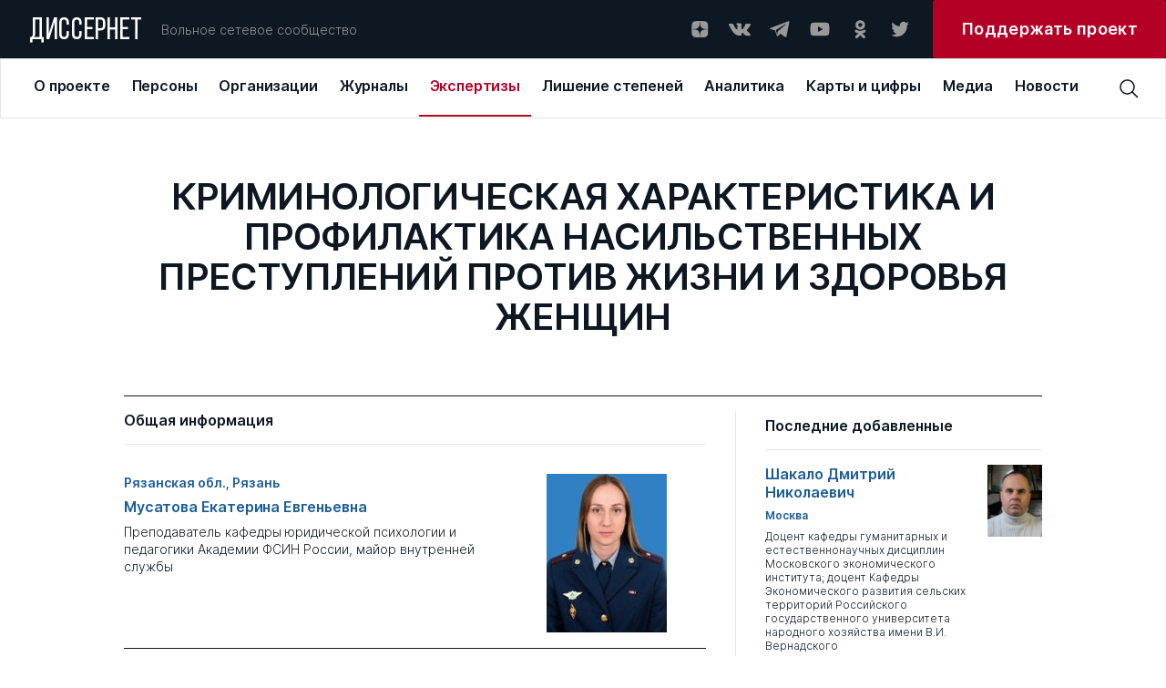

--- FILE ---
content_type: text/html; charset=UTF-8
request_url: https://dissernet.org/expertise/MusatovaEE2011
body_size: 20731
content:
<!DOCTYPE html>
<html prefix="og: //ogp.me/ns#">
<head>
    <meta charset="utf-8"/>
         <title>КРИМИНОЛОГИЧЕСКАЯ ХАРАКТЕРИСТИКА И ПРОФИЛАКТИКА НАСИЛЬСТВЕННЫХ ПРЕСТУПЛЕНИЙ ПРОТИВ ЖИЗНИ И ЗДОРОВЬЯ ЖЕНЩИН | Вольное сетевое сообщество «Диссернет»</title>
<meta name="description" content="Автор диссертации: Мусатова Екатерина Евгеньевна. Преподаватель кафедры юридической психологии и педагогики Академии ФСИН России, майор внутренней службы">
<meta property="og:site_name" content="Вольное сетевое сообщество «Диссернет»">
<meta property="og:title" content="КРИМИНОЛОГИЧЕСКАЯ ХАРАКТЕРИСТИКА И ПРОФИЛАКТИКА НАСИЛЬСТВЕННЫХ ПРЕСТУПЛЕНИЙ ПРОТИВ ЖИЗНИ И ЗДОРОВЬЯ ЖЕНЩИН">
<meta property="og:description" content="Автор диссертации: Мусатова Екатерина Евгеньевна. Преподаватель кафедры юридической психологии и педагогики Академии ФСИН России, майор внутренней службы">
<meta property="og:image" content="https://dissernet.org/uploads/cache/2022/11/01/132x174/6360fbd206036_musatova.jpg">
<meta property="og:url" content="https://dissernet.org/expertise/MusatovaEE2011">
<meta property="og:type" content="website">
<link href="/assets/aabc1f7c/main.min.css" rel="stylesheet">
    <meta name="viewport" content="width=device-width"/>

        <link rel="apple-touch-icon" sizes="180x180" href="/dist/assets/img/favicon/apple-touch-icon.png">
    <link rel="icon" type="image/png" sizes="32x32" href="/dist/assets/img/favicon/favicon-32x32.png">
    <link rel="icon" type="image/png" sizes="16x16" href="/dist/assets/img/favicon/favicon-16x16.png">
    <link rel="manifest" href="/dist/assets/img/favicon/site.webmanifest">
    <link rel="mask-icon" href="/dist/assets/img/favicon/safari-pinned-tab.svg" color="#5bbad5">
    <meta name="msapplication-TileColor" content="#ffffff">
    <meta name="theme-color" content="#ffffff">

    <meta name="cmsmagazine" content="d5fdaae2e783795c41b7b5df1a6739b1"/>
</head>
<body>

<div id="app" :class="{ openModal : modalComponent }">
    <div class="t-header-submenu__background" v-if="isHeaderActive"></div>
    <header-cmp inline-template>
    <template>
        <header
            v-if="!isMobile"
            class="t-header"
            @mouseover="setIsHeaderActiveOn"
            @mouseleave="setIsHeaderActiveOff"
        >
            <div class="t-header__top" @mouseover="setActiveMenuItem">
                <a v-link href="/" @click="setOpenedMenuItem(null)" class="t-logo ">ДИССЕРНЕТ</a>
                <div class="t-header__desc">Вольное сетевое сообщество</div>
                <div class="t-social t-header__social">
    <a href="https://dzen.ru/dissernet" class="t-social__item" target="_blank" rel="nofollow">
        <svg
            viewBox="0 0 24 24"
            xmlns="http://www.w3.org/2000/svg"
        >
            <path
                fill-rule="evenodd"
                clip-rule="evenodd"
                d="M12.2128 3.04688C8.50303 3.04723 5.9325 3.05957 4.61302 4.34808C3.32459 5.66727 3.31224 8.35854 3.31224 11.9476C7.29748 11.8274 9.11991 11.7276 10.5734 10.3082C11.9927 8.85471 12.0925 7.0323 12.2128 3.04688ZM4.61279 19.746C3.32436 18.4268 3.31201 15.7355 3.31201 12.1465C7.29725 12.2667 9.11968 12.3665 10.5732 13.7859C11.9924 15.2394 12.0923 17.0618 12.2125 21.0469C8.5028 21.0469 5.93227 21.0349 4.61279 19.746ZM12.4115 21.0469C12.5317 17.0618 12.6316 15.2394 14.0509 13.7859C15.5043 12.3665 17.3268 12.2667 21.312 12.1465C21.3116 15.7355 21.2993 18.4268 20.0109 19.746C18.6914 21.0349 16.1212 21.0469 12.4115 21.0469ZM12.4115 3.04688C12.5317 7.0323 12.6316 8.85471 14.0509 10.3082C15.5043 11.7276 17.3268 11.8274 21.312 11.9476C21.3116 8.35854 21.2993 5.66727 20.0109 4.34808C18.6914 3.05957 16.1212 3.04723 12.4115 3.04688Z"
            />
        </svg>
    </a>
    <a href="https://vk.com/public79595683" class="t-social__item" target="_blank" rel="nofollow">
        <svg
            viewBox="0 0 24 24"
            xmlns="http://www.w3.org/2000/svg"
        >
            <g clip-path="url(#clip0)">
                <path
                    fill-rule="evenodd"
                    clip-rule="evenodd"
                    d="M11.7569 19.0999H13.1955C13.1955 19.0999 13.6751 19.0999 13.795 18.8601C14.0347 18.6203 14.0347 18.2607 14.0347 18.2607C14.0347 18.2607 14.0347 16.3426 14.8739 16.1028C15.7131 15.863 16.9119 18.0209 18.1108 18.7402C19.0699 19.3397 19.6693 19.2198 19.6693 19.2198H22.9061C22.9061 19.2198 24.5845 19.0999 23.7453 17.7812C23.6254 17.6613 23.2658 16.8221 21.3477 15.0238C19.3096 13.1057 19.5494 13.4653 22.067 10.2285C23.5056 8.31032 24.105 6.9916 23.9851 6.51206C23.8652 5.91264 22.7863 6.03253 22.7863 6.03253H19.1897C19.1897 6.03253 18.95 6.03253 18.7102 6.15241C18.4704 6.27229 18.3506 6.51206 18.3506 6.51206C18.3506 6.51206 17.7511 8.07055 17.0318 9.38928C15.4733 12.1466 14.754 12.2665 14.5143 12.1466C13.9148 11.787 14.0347 10.5881 14.0347 9.74893C14.0347 7.11148 14.3944 6.03253 13.1955 5.67287C12.8359 5.55299 12.5961 5.43311 11.637 5.43311C10.3183 5.43311 9.23937 5.43311 8.63995 5.79276C8.16041 5.91264 7.80076 6.39218 8.04053 6.39218C8.2803 6.39218 8.87971 6.51206 9.11948 6.87171C9.47914 7.35125 9.47914 8.55009 9.47914 8.55009C9.47914 8.55009 9.7189 11.6671 8.9996 12.0267C8.52006 12.2665 7.80076 11.787 6.36215 9.26939C5.64285 8.07055 5.04343 6.63195 5.04343 6.63195C5.04343 6.63195 4.92354 6.39218 4.80366 6.27229C4.56389 6.15241 4.20424 6.03253 4.20424 6.03253H0.727603C0.727603 6.03253 0.248067 6.03253 0.00829887 6.27229C-0.111585 6.51206 0.00829887 6.87171 0.00829887 6.87171C0.00829887 6.87171 2.64575 13.2256 5.76273 16.3426C8.63995 19.3397 11.7569 19.0999 11.7569 19.0999Z"
                />
            </g>
            <defs>
                <clipPath id="clip0">
                    <rect width="24" height="24" fill="white"/>
                </clipPath>
            </defs>
        </svg>
    </a>
    <a href="https://t.me/dissernet" class="t-social__item" target="_blank" rel="nofollow">
        <svg
            viewBox="0 0 24 24"
            xmlns="http://www.w3.org/2000/svg"
        >
            <path
                d="M21.2028 3.34537L1.93784 10.7011C1.35405 10.9346 1.35405 11.8687 1.93784 11.9854L6.84166 13.3865L8.70978 19.1076C8.9433 19.6914 9.64384 19.9249 10.1109 19.4579L12.6795 16.8892L17.7001 20.5087C18.2839 20.9758 19.218 20.6255 19.3347 19.9249L22.4872 4.39618C22.6039 3.69564 21.9034 2.99509 21.2028 3.34537ZM18.7509 6.73133L9.7606 14.5541C9.7606 14.6708 9.64384 14.7876 9.64384 14.9044L9.29357 17.9401C9.29357 18.0568 9.17681 18.0568 9.06005 17.9401L7.65896 13.3865C7.5422 13.153 7.65896 12.9195 7.89248 12.8027L18.4007 6.38106C18.7509 6.2643 18.9844 6.61458 18.7509 6.73133Z"
            />
        </svg>
    </a>
    <a href="https://www.youtube.com/channel/UCNxtamIGKzCZLmZqcVVhXVA" class="t-social__item" target="_blank" rel="nofollow">
        <svg
            viewBox="0 0 24 24"
            xmlns="http://www.w3.org/2000/svg"
        >
            <path
                d="M22.0576 6.9449C21.9381 6.50093 21.7041 6.09614 21.3789 5.77103C21.0538 5.44592 20.649 5.2119 20.2051 5.0924C18.5701 4.6499 12.0001 4.6499 12.0001 4.6499C12.0001 4.6499 5.43008 4.6499 3.79508 5.0924C3.35111 5.2119 2.94631 5.44592 2.6212 5.77103C2.29609 6.09614 2.06208 6.50093 1.94258 6.9449C1.63729 8.61235 1.48914 10.3048 1.50008 11.9999C1.48914 13.695 1.63729 15.3875 1.94258 17.0549C2.06208 17.4989 2.29609 17.9037 2.6212 18.2288C2.94631 18.5539 3.35111 18.7879 3.79508 18.9074C5.43008 19.3499 12.0001 19.3499 12.0001 19.3499C12.0001 19.3499 18.5701 19.3499 20.2051 18.9074C20.649 18.7879 21.0538 18.5539 21.3789 18.2288C21.7041 17.9037 21.9381 17.4989 22.0576 17.0549C22.3629 15.3875 22.511 13.695 22.5001 11.9999C22.511 10.3048 22.3629 8.61235 22.0576 6.9449ZM9.90008 15.1499V8.8499L15.3526 11.9999L9.90008 15.1499Z"
            />
        </svg>
    </a>
    <a href="https://ok.ru/dissernet" class="t-social__item" target="_blank" rel="nofollow">
        <svg
            viewBox="0 0 24 24"
            xmlns="http://www.w3.org/2000/svg"
        >
            <path
                fill-rule="evenodd"
                clip-rule="evenodd"
                d="M17.649 7.37941C17.649 10.207 15.2858 12.5067 12.3788 12.5067C9.47232 12.5067 7.10852 10.207 7.10852 7.37941C7.10852 4.55066 9.47232 2.25 12.3788 2.25C15.2858 2.25 17.649 4.55066 17.649 7.37941ZM14.5608 7.37941C14.5608 6.20822 13.5822 5.25585 12.3788 5.25585C11.1765 5.25585 10.1966 6.20822 10.1966 7.37941C10.1966 8.54938 11.1765 9.50207 12.3788 9.50207C13.5822 9.50207 14.5608 8.54938 14.5608 7.37941ZM17.5712 15.4572C16.6184 16.0398 15.5837 16.4527 14.5108 16.6907L17.4573 19.5581C18.0609 20.1443 18.0609 21.0961 17.4573 21.6829C16.8543 22.2696 15.8769 22.2696 15.2745 21.6829L12.378 18.8652L9.4839 21.6829C9.18213 21.976 8.78672 22.1228 8.39133 22.1228C7.99651 22.1228 7.60174 21.976 7.29994 21.6829C6.69697 21.0961 6.69697 20.1449 7.29932 19.5581L10.2458 16.6907C9.17288 16.4527 8.1382 16.0392 7.18539 15.4572C6.46419 15.0149 6.24737 14.0876 6.7019 13.3851C7.15524 12.6818 8.108 12.4702 8.83045 12.9126C10.9879 14.2333 13.7675 14.2339 15.9262 12.9126C16.6486 12.4702 17.6014 12.6818 18.0553 13.3851C18.5099 14.087 18.2924 15.0149 17.5712 15.4572Z"
            />
        </svg>
    </a>
    <a href="https://twitter.com/Dissernet" class="t-social__item" target="_blank" rel="nofollow">
        <svg
            viewBox="0 0 24 24"
            xmlns="http://www.w3.org/2000/svg"
        >
            <path
                d="M8.38364 20.2498C9.88083 20.2596 11.365 19.9597 12.75 19.3676C14.1351 18.7755 15.3934 17.903 16.4521 16.8006C17.5108 15.6982 18.3488 14.3878 18.9174 12.9456C19.486 11.5033 19.774 9.95787 19.7645 8.39884C19.7645 8.21425 19.7645 8.03888 19.7645 7.85429C20.5406 7.2622 21.2124 6.5346 21.75 5.70377C21.0192 6.03659 20.2459 6.25732 19.4543 6.35908C20.2936 5.83832 20.9234 5.01862 21.227 4.05166C20.4448 4.54031 19.5871 4.88384 18.692 5.06692C18.0893 4.39811 17.2916 3.9548 16.4225 3.80558C15.5534 3.65636 14.6613 3.80956 13.8842 4.24147C13.1071 4.67338 12.4884 5.35992 12.1237 6.19486C11.7591 7.02981 11.6689 7.96661 11.867 8.86033C10.2769 8.77905 8.72109 8.34994 7.30082 7.60094C5.88055 6.85194 4.6277 5.79983 3.62386 4.51314C3.11768 5.42797 2.96426 6.5089 3.19465 7.53709C3.42505 8.56527 4.02204 9.46388 4.86477 10.051C4.24309 10.026 3.63579 9.84892 3.09205 9.53409V9.58024C3.08652 10.5363 3.39582 11.4654 3.9684 12.2128C4.54097 12.9602 5.34223 13.4806 6.23864 13.6875C5.66041 13.8494 5.05471 13.8746 4.46591 13.7613C4.72542 14.5766 5.22081 15.2884 5.88413 15.799C6.54745 16.3096 7.34623 16.594 8.17091 16.6133C6.76089 17.7952 5.00844 18.4457 3.19841 18.4592C2.88105 18.4496 2.56443 18.4219 2.25 18.3761C4.08207 19.5916 6.21134 20.2324 8.38364 20.2221"
            />
        </svg>
    </a>
</div>



                <a
                    target="_blank"
                    href="https://donate.dissernet.org/"
                    class="t-primary-button"
                    rel="nofollow"
                ><span>Поддержать проект</span></a>
            </div>
            <div class="t-header-nav">
                <top-menu inline-template :init-menu="[{'id':1,'link':'\/about','title':'О проекте','submenu':[{'id':11,'link':'\/about','title':'О проекте','desc':'Чем занимается Диссернет'},{'id':12,'link':'\/about\/founders-and-coordinators','title':'Основатели и координаторы','desc':'Кто основал Диссернет, и кто к нему присоединился'},{'id':13,'link':'https:\/\/donate.dissernet.org\/','title':'Помочь Диссернету','desc':'Вы тоже можете присоединиться и помочь'},{'id':14,'link':'\/about\/faq','title':'Вопросы и ответы','desc':'Отвечаем на типовые вопросы о цитировании, плагиате и диссернетовских экспертизах'},{'id':15,'link':'\/about\/instructions-and-documents','title':'Инструкции и документы','desc':'Полезные материалы от юристов Диссернета'},{'id':16,'link':'\/about\/glossary','title':'Глоссарий','desc':'Нам важно, чтобы вы хорошо нас понимали'},{'id':17,'link':'\/uploads\/2022\/11\/02\/polzovatelskoe_soglashenie_pd_2017_06_30_63620cdb68796.pdf','title':'Правовая информация','desc':'Об этом нам с вами нужно договориться'},{'id':18,'link':'\/about\/errata-et-corrigenda','title':'Errata et corrigenda','desc':'Иногда мы ошибаемся и просим прощения'}]},{'id':2,'link':'\/person','title':'Персоны','submenu':[{'id':21,'link':'\/person','title':'Профайлы','desc':'Все фигуранты Диссернета, замеченные в некорректных заимствованиях либо в поддержке таких работ'},{'id':22,'link':'\/person\/collections-of-persons','title':'Коллекции','desc':'Тематические подборки персон Диссернета по месту работы, научной специальности, роду занятий'}]},{'id':3,'link':'\/organization','title':'Организации','submenu':[{'id':31,'link':'\/organization','title':'ВУЗы\/Организации','desc':'Российские организации под лупой Диссернета списком с возможностью сортировки'},{'id':32,'link':'\/organization\/discouncil','title':'Диссоветы','desc':'Всё о диссоветах: история совета, его решения, список диссероделов в совете'},{'id':33,'link':'\/organization\/expert-council','title':'Экспертные советы ВАК','desc':'Список советов, попавших в поле зрения Диссернета'},{'id':34,'link':'\/organization\/collections-of-organizations','title':'Коллекции ВУЗов \/ организаций','desc':'Тематические подборки учреждений, оказавшихся под пристальным вниманием Дисcернета'},{'id':35,'link':'\/organization\/infographics','title':'Инфографика','desc':'Информация о ВУЗах — наглядно. Цифры в картинках'}]},{'id':4,'link':'\/magazine','title':'Журналы','submenu':[{'id':41,'link':'\/magazine','title':'Журналы','desc':'Научные журналы с некорректной публикационной политикой, списком'},{'id':42,'link':'\/magazine\/grantreport','title':'Отчеты по грантам','desc':'Повторные публикации. Используются в качестве отчета за работу, выполненную по гранту научного фонда'},{'id':43,'link':'\/magazine\/collections-of-magazines','title':'Коллекции','desc':'Тематические подборки раздела: издательские группы, редакторы журналов, “выдающиеся публикаторы”'},{'id':44,'link':'\/magazine\/infographics','title':'Инфографика','desc':'Информация о журналах — наглядно. Цифры в картинках'}]},{'id':5,'link':'\/expertise','title':'Экспертизы','submenu':[{'id':51,'link':'\/expertise','title':'Экспертизы','desc':'Список диссертаций с некорректными заимствованиями. Здесь в форме разноцветной интерактивной таблицы можно увидеть, что и откуда списано в диссертации'},{'id':52,'link':'\/expertise\/opinion','title':'Заключения Диссернета и материалы к заключениям ВАК','desc':'Иногда в дополнение к интерактивным таблицам Диссернет пишет подробные текстовые экспертизы'}]},{'id':6,'link':'\/revocation-of-degrees','title':'Лишение степеней','submenu':[{'id':61,'link':'\/revocation-of-degrees','title':'Лишение степеней','desc':'Фигуранты Диссернета, в отношении которых были поданы заявления о лишении ученых степеней.  Результаты рассмотрения заявлений'},{'id':62,'link':'\/revocation-of-degrees\/calendar','title':'Календарь заседаний','desc':'Календарь заседаний диссертационных советов и ЭС ВАК по рассмотрению заявлений Диссернета'},{'id':63,'link':'\/revocation-of-degrees\/shameful-decisions','title':'Позорные решения','desc':'Решения диссоветов и экспертных советов ВАК о сохранении ученых степеней нашим фигурантам. Позор!'},{'id':64,'link':'\/revocation-of-degrees\/infographics','title':'Инфографика','desc':'Решения диссоветов — наглядно'}]},{'id':7,'link':'\/analytics','title':'Аналитика','submenu':[{'id':71,'link':'\/analytics','title':'Доклады Диссернета','desc':'Тексты участников сообщества о том, как устроена диссеродельная индустрия в России. Доклады Комиссий РАН по материалам Диссернета. Лонгриды'},{'id':72,'link':'\/analytics\/articles','title':'Статьи Диссернета','desc':'Статьи по данным Диссернета. Инфографика'}]},{'id':8,'link':'\/maps\/geoindex','title':'Карты и цифры','submenu':[{'id':81,'link':'\/maps\/geoindex','title':'Географический указатель','desc':'Выбирайте регион и получайте список организаций и журналов Диссернета по своему запросу'},{'id':83,'link':'\/maps\/statistics','title':'Статистика','desc':'Расследования Диссернета в цифрах'}]},{'id':9,'link':'\/media','title':'Медиа','submenu':[{'id':91,'link':'\/media','title':'Пресса','desc':'Публикации в прессе о Диссернете. Российские и зарубежные публикации на близкую тематику'},{'id':82,'link':'\/media\/collections','title':'Тематические подборки','desc':'Подборки публикаций в прессе по важным для нас темам'}]},{'id':10,'link':'\/news','title':'Новости'}]">
  <div v-if="!searchPanel || isMiddleDesktop" class="t-top-menu">
          <a 
        v-link 
        class="t-top-menu__item" 
        :class="{active: 1 == openedMenuItem}"
        @click="mouseclick(1)"
        href="/about"
        key="1"
        @mouseover="mouseover(1, 8 )"
        >
        <span>О проекте</span>
      </a>
          <a 
        v-link 
        class="t-top-menu__item" 
        :class="{active: 2 == openedMenuItem}"
        @click="mouseclick(2)"
        href="/person"
        key="2"
        @mouseover="mouseover(2, 2 )"
        >
        <span>Персоны</span>
      </a>
          <a 
        v-link 
        class="t-top-menu__item" 
        :class="{active: 3 == openedMenuItem}"
        @click="mouseclick(3)"
        href="/organization"
        key="3"
        @mouseover="mouseover(3, 5 )"
        >
        <span>Организации</span>
      </a>
          <a 
        v-link 
        class="t-top-menu__item" 
        :class="{active: 4 == openedMenuItem}"
        @click="mouseclick(4)"
        href="/magazine"
        key="4"
        @mouseover="mouseover(4, 4 )"
        >
        <span>Журналы</span>
      </a>
          <a 
        v-link 
        class="t-top-menu__item" 
        :class="{active: 5 == openedMenuItem}"
        @click="mouseclick(5)"
        href="/expertise"
        key="5"
        @mouseover="mouseover(5, 2 )"
        >
        <span>Экспертизы</span>
      </a>
          <a 
        v-link 
        class="t-top-menu__item" 
        :class="{active: 6 == openedMenuItem}"
        @click="mouseclick(6)"
        href="/revocation-of-degrees"
        key="6"
        @mouseover="mouseover(6, 4 )"
        >
        <span>Лишение степеней</span>
      </a>
          <a 
        v-link 
        class="t-top-menu__item" 
        :class="{active: 7 == openedMenuItem}"
        @click="mouseclick(7)"
        href="/analytics"
        key="7"
        @mouseover="mouseover(7, 2 )"
        >
        <span>Аналитика</span>
      </a>
          <a 
        v-link 
        class="t-top-menu__item" 
        :class="{active: 8 == openedMenuItem}"
        @click="mouseclick(8)"
        href="/maps/geoindex"
        key="8"
        @mouseover="mouseover(8, 2 )"
        >
        <span>Карты и цифры</span>
      </a>
          <a 
        v-link 
        class="t-top-menu__item" 
        :class="{active: 9 == openedMenuItem}"
        @click="mouseclick(9)"
        href="/media"
        key="9"
        @mouseover="mouseover(9, 2 )"
        >
        <span>Медиа</span>
      </a>
          <a 
        v-link 
        class="t-top-menu__item" 
        :class="{active: 10 == openedMenuItem}"
        @click="mouseclick(10)"
        href="/news"
        key="10"
        @mouseover="mouseover(10, 0 )"
        >
        <span>Новости</span>
      </a>
      </div>
</top-menu>                <div class="t-header__search">
                    <header-search-input inline-template>
  <div class="t-search-block__container">
    <div v-if="searchPanel" v-click-outside="closeSearchPanel" class="t-search-block t-input">
      <input
        class="search-input"
        :class="{ '_error': error }"
        type="text"
        placeholder="Поиск по сайту"
        v-model="input"
        @keyup.enter="find()"
        @input="resetError()"
      />
    </div>
    <div class="t-search-btn" @click="clickOnIcon()">
      <svg 
          viewBox="0 0 24 24" 
          xmlns="http://www.w3.org/2000/svg"
          >
          <path 
              d="M22.5001 21.4426L16.8376 15.7501C18.1913 14.1167 18.8638 12.0247 18.7154 9.9085C18.567 7.7923 17.6091 5.81458 16.0407 4.38615C14.4723 2.95771 12.4139 2.18834 10.2931 2.23784C8.17227 2.28735 6.15202 3.15191 4.65197 4.65197C3.15191 6.15202 2.28735 8.17227 2.23784 10.2931C2.18834 12.4139 2.95771 14.4723 4.38615 16.0407C5.81458 17.6091 7.7923 18.567 9.9085 18.7154C12.0247 18.8638 14.1167 18.1913 15.7501 16.8376L21.4426 22.5001L22.5001 21.4426ZM3.75008 10.5001C3.75008 9.16506 4.14596 7.86001 4.88766 6.74998C5.62936 5.63995 6.68357 4.77479 7.91697 4.2639C9.15037 3.753 10.5076 3.61933 11.8169 3.87978C13.1263 4.14023 14.329 4.78311 15.2731 5.72711C16.2171 6.67112 16.8599 7.87385 17.1204 9.18322C17.3808 10.4926 17.2472 11.8498 16.7363 13.0832C16.2254 14.3166 15.3602 15.3708 14.2502 16.1125C13.1401 16.8542 11.8351 17.2501 10.5001 17.2501C8.70987 17.2501 6.99298 16.5389 5.72711 15.2731C4.46124 14.0072 3.75008 12.2903 3.75008 10.5001Z" 
              />
      </svg>
    </div>
  </div>
</header-search-input>
                                    </div>
            </div>
            <header-submenu inline-template>
    <div class="t-header-submenu" :class="getItemLayout" v-if="isHeaderActive && activeMenuItem">
        <a
            v-link
            :href="item.link"
            class="t-header-submenu__item"
            :class="{active: item.id == activeMenuSubItem}"
            @click="mouseclick(activeMenuItem)"
            v-for="item in getCurrentSubmenuList"
            :key="item.id"
        >
            <span class="t-header-submenu__title">{{ item.title }}</span>
            <span class="t-header-submenu__desc">{{ item.desc }}</span>
        </a>
    </div>
</header-submenu>
        </header>
        <div v-else class="t-header">
            <div class="t-header__top">
                <a v-link href="/" @click="setOpenedMenuItem(null)" class="t-logo ">ДИССЕРНЕТ</a>
                <div class="burger" @click="setOpenMobileMenu">
    <div class="burger__text">МЕНЮ</div>
    <div class="burger__wrapper">
        <div class="burger__line"></div>
        <div class="burger__line"></div>
        <div class="burger__line"></div>
        <div class="burger__line"></div>
    </div>
</div>            </div>
        </div>
    </template>
</header-cmp>
    <mobile-menu
    inline-template
    :init-menu="[{'id':1,'link':'\/about','title':'О проекте','submenu':[{'id':11,'link':'\/about','title':'О проекте','desc':'Чем занимается Диссернет'},{'id':12,'link':'\/about\/founders-and-coordinators','title':'Основатели и координаторы','desc':'Кто основал Диссернет, и кто к нему присоединился'},{'id':13,'link':'https:\/\/donate.dissernet.org\/','title':'Помочь Диссернету','desc':'Вы тоже можете присоединиться и помочь'},{'id':14,'link':'\/about\/faq','title':'Вопросы и ответы','desc':'Отвечаем на типовые вопросы о цитировании, плагиате и диссернетовских экспертизах'},{'id':15,'link':'\/about\/instructions-and-documents','title':'Инструкции и документы','desc':'Полезные материалы от юристов Диссернета'},{'id':16,'link':'\/about\/glossary','title':'Глоссарий','desc':'Нам важно, чтобы вы хорошо нас понимали'},{'id':17,'link':'\/uploads\/2022\/11\/02\/polzovatelskoe_soglashenie_pd_2017_06_30_63620cdb68796.pdf','title':'Правовая информация','desc':'Об этом нам с вами нужно договориться'},{'id':18,'link':'\/about\/errata-et-corrigenda','title':'Errata et corrigenda','desc':'Иногда мы ошибаемся и просим прощения'}]},{'id':2,'link':'\/person','title':'Персоны','submenu':[{'id':21,'link':'\/person','title':'Профайлы','desc':'Все фигуранты Диссернета, замеченные в некорректных заимствованиях либо в поддержке таких работ'},{'id':22,'link':'\/person\/collections-of-persons','title':'Коллекции','desc':'Тематические подборки персон Диссернета по месту работы, научной специальности, роду занятий'}]},{'id':3,'link':'\/organization','title':'Организации','submenu':[{'id':31,'link':'\/organization','title':'ВУЗы\/Организации','desc':'Российские организации под лупой Диссернета списком с возможностью сортировки'},{'id':32,'link':'\/organization\/discouncil','title':'Диссоветы','desc':'Всё о диссоветах: история совета, его решения, список диссероделов в совете'},{'id':33,'link':'\/organization\/expert-council','title':'Экспертные советы ВАК','desc':'Список советов, попавших в поле зрения Диссернета'},{'id':34,'link':'\/organization\/collections-of-organizations','title':'Коллекции ВУЗов \/ организаций','desc':'Тематические подборки учреждений, оказавшихся под пристальным вниманием Дисcернета'},{'id':35,'link':'\/organization\/infographics','title':'Инфографика','desc':'Информация о ВУЗах — наглядно. Цифры в картинках'}]},{'id':4,'link':'\/magazine','title':'Журналы','submenu':[{'id':41,'link':'\/magazine','title':'Журналы','desc':'Научные журналы с некорректной публикационной политикой, списком'},{'id':42,'link':'\/magazine\/grantreport','title':'Отчеты по грантам','desc':'Повторные публикации. Используются в качестве отчета за работу, выполненную по гранту научного фонда'},{'id':43,'link':'\/magazine\/collections-of-magazines','title':'Коллекции','desc':'Тематические подборки раздела: издательские группы, редакторы журналов, “выдающиеся публикаторы”'},{'id':44,'link':'\/magazine\/infographics','title':'Инфографика','desc':'Информация о журналах — наглядно. Цифры в картинках'}]},{'id':5,'link':'\/expertise','title':'Экспертизы','submenu':[{'id':51,'link':'\/expertise','title':'Экспертизы','desc':'Список диссертаций с некорректными заимствованиями. Здесь в форме разноцветной интерактивной таблицы можно увидеть, что и откуда списано в диссертации'},{'id':52,'link':'\/expertise\/opinion','title':'Заключения Диссернета и материалы к заключениям ВАК','desc':'Иногда в дополнение к интерактивным таблицам Диссернет пишет подробные текстовые экспертизы'}]},{'id':6,'link':'\/revocation-of-degrees','title':'Лишение степеней','submenu':[{'id':61,'link':'\/revocation-of-degrees','title':'Лишение степеней','desc':'Фигуранты Диссернета, в отношении которых были поданы заявления о лишении ученых степеней.  Результаты рассмотрения заявлений'},{'id':62,'link':'\/revocation-of-degrees\/calendar','title':'Календарь заседаний','desc':'Календарь заседаний диссертационных советов и ЭС ВАК по рассмотрению заявлений Диссернета'},{'id':63,'link':'\/revocation-of-degrees\/shameful-decisions','title':'Позорные решения','desc':'Решения диссоветов и экспертных советов ВАК о сохранении ученых степеней нашим фигурантам. Позор!'},{'id':64,'link':'\/revocation-of-degrees\/infographics','title':'Инфографика','desc':'Решения диссоветов — наглядно'}]},{'id':7,'link':'\/analytics','title':'Аналитика','submenu':[{'id':71,'link':'\/analytics','title':'Доклады Диссернета','desc':'Тексты участников сообщества о том, как устроена диссеродельная индустрия в России. Доклады Комиссий РАН по материалам Диссернета. Лонгриды'},{'id':72,'link':'\/analytics\/articles','title':'Статьи Диссернета','desc':'Статьи по данным Диссернета. Инфографика'}]},{'id':8,'link':'\/maps\/geoindex','title':'Карты и цифры','submenu':[{'id':81,'link':'\/maps\/geoindex','title':'Географический указатель','desc':'Выбирайте регион и получайте список организаций и журналов Диссернета по своему запросу'},{'id':83,'link':'\/maps\/statistics','title':'Статистика','desc':'Расследования Диссернета в цифрах'}]},{'id':9,'link':'\/media','title':'Медиа','submenu':[{'id':91,'link':'\/media','title':'Пресса','desc':'Публикации в прессе о Диссернете. Российские и зарубежные публикации на близкую тематику'},{'id':82,'link':'\/media\/collections','title':'Тематические подборки','desc':'Подборки публикаций в прессе по важным для нас темам'}]},{'id':10,'link':'\/news','title':'Новости'}]"
>
    <div v-if="isMobile" class="t-mobile-menu" :class="{open: isVisible}">
        <div class="t-mobile-menu__header">
            <div class="t-mobile-menu__close-btn" @click="onCloseMobileMenu">
                <svg viewBox="0 0 32 32" xmlns="http://www.w3.org/2000/svg">
                    <path d="M24 9.4L22.6 8L16 14.6L9.4 8L8 9.4L14.6 16L8 22.6L9.4 24L16 17.4L22.6 24L24 22.6L17.4 16L24 9.4Z"/>
                </svg>
            </div>
        </div>
        <div class="t-mobile-menu__search">
            <input
                type="text"
                placeholder="Поиск по сайту"
                v-model="input"
                @input="resetError()"
                @keydown.enter="find()"
            />
            <svg @click="find()" viewBox="0 0 24 24" xmlns="http://www.w3.org/2000/svg">
                <path d="M22.4998 21.4425L16.8373 15.75C18.191 14.1166 18.8635 12.0246 18.7151 9.90838C18.5667 7.79217 17.6089 5.81446 16.0405 4.38603C14.4721 2.95759 12.4137 2.18822 10.2928 2.23772C8.17203 2.28722 6.15178 3.15179 4.65172 4.65184C3.15167 6.1519 2.2871 8.17215 2.2376 10.293C2.1881 12.4138 2.95747 14.4722 4.3859 16.0406C5.81434 17.609 7.79205 18.5669 9.90825 18.7153C12.0245 18.8637 14.1165 18.1912 15.7498 16.8375L21.4423 22.5L22.4998 21.4425ZM3.74984 10.5C3.74984 9.16494 4.14572 7.85989 4.88742 6.74986C5.62912 5.63983 6.68332 4.77467 7.91673 4.26377C9.15013 3.75288 10.5073 3.61921 11.8167 3.87966C13.1261 4.14011 14.3288 4.78298 15.2728 5.72699C16.2168 6.67099 16.8597 7.87373 17.1201 9.1831C17.3806 10.4925 17.2469 11.8497 16.736 13.0831C16.2251 14.3165 15.36 15.3707 14.2499 16.1124C13.1399 16.8541 11.8349 17.25 10.4998 17.25C8.70963 17.25 6.99274 16.5388 5.72687 15.2729C4.461 14.0071 3.74984 12.2902 3.74984 10.5Z"/>
            </svg>
        </div>
        <template v-for="item in menu">
            <div
                v-if="item.submenu && item.submenu.length"
                class="t-mobile-menu__item submenu-arrow"
                :class="{active: item.id == openedMenuItem}"
                :key="item.id"
                @click="setActiveMenuItem(item.id)"
            >
                {{ item.title }}
            </div>
            <a
                v-else
                v-link
                :class="{active: item.id == openedMenuItem}"
                :href="item.link"
                class="t-mobile-menu__item"
            >
                {{ item.title }}
            </a>
        </template>
        <div class="t-mobile-menu__item">
            <div class="t-social ">
    <a href="https://dzen.ru/dissernet" class="t-social__item" target="_blank" rel="nofollow">
        <svg
            viewBox="0 0 24 24"
            xmlns="http://www.w3.org/2000/svg"
        >
            <path
                fill-rule="evenodd"
                clip-rule="evenodd"
                d="M12.2128 3.04688C8.50303 3.04723 5.9325 3.05957 4.61302 4.34808C3.32459 5.66727 3.31224 8.35854 3.31224 11.9476C7.29748 11.8274 9.11991 11.7276 10.5734 10.3082C11.9927 8.85471 12.0925 7.0323 12.2128 3.04688ZM4.61279 19.746C3.32436 18.4268 3.31201 15.7355 3.31201 12.1465C7.29725 12.2667 9.11968 12.3665 10.5732 13.7859C11.9924 15.2394 12.0923 17.0618 12.2125 21.0469C8.5028 21.0469 5.93227 21.0349 4.61279 19.746ZM12.4115 21.0469C12.5317 17.0618 12.6316 15.2394 14.0509 13.7859C15.5043 12.3665 17.3268 12.2667 21.312 12.1465C21.3116 15.7355 21.2993 18.4268 20.0109 19.746C18.6914 21.0349 16.1212 21.0469 12.4115 21.0469ZM12.4115 3.04688C12.5317 7.0323 12.6316 8.85471 14.0509 10.3082C15.5043 11.7276 17.3268 11.8274 21.312 11.9476C21.3116 8.35854 21.2993 5.66727 20.0109 4.34808C18.6914 3.05957 16.1212 3.04723 12.4115 3.04688Z"
            />
        </svg>
    </a>
    <a href="https://vk.com/public79595683" class="t-social__item" target="_blank" rel="nofollow">
        <svg
            viewBox="0 0 24 24"
            xmlns="http://www.w3.org/2000/svg"
        >
            <g clip-path="url(#clip0)">
                <path
                    fill-rule="evenodd"
                    clip-rule="evenodd"
                    d="M11.7569 19.0999H13.1955C13.1955 19.0999 13.6751 19.0999 13.795 18.8601C14.0347 18.6203 14.0347 18.2607 14.0347 18.2607C14.0347 18.2607 14.0347 16.3426 14.8739 16.1028C15.7131 15.863 16.9119 18.0209 18.1108 18.7402C19.0699 19.3397 19.6693 19.2198 19.6693 19.2198H22.9061C22.9061 19.2198 24.5845 19.0999 23.7453 17.7812C23.6254 17.6613 23.2658 16.8221 21.3477 15.0238C19.3096 13.1057 19.5494 13.4653 22.067 10.2285C23.5056 8.31032 24.105 6.9916 23.9851 6.51206C23.8652 5.91264 22.7863 6.03253 22.7863 6.03253H19.1897C19.1897 6.03253 18.95 6.03253 18.7102 6.15241C18.4704 6.27229 18.3506 6.51206 18.3506 6.51206C18.3506 6.51206 17.7511 8.07055 17.0318 9.38928C15.4733 12.1466 14.754 12.2665 14.5143 12.1466C13.9148 11.787 14.0347 10.5881 14.0347 9.74893C14.0347 7.11148 14.3944 6.03253 13.1955 5.67287C12.8359 5.55299 12.5961 5.43311 11.637 5.43311C10.3183 5.43311 9.23937 5.43311 8.63995 5.79276C8.16041 5.91264 7.80076 6.39218 8.04053 6.39218C8.2803 6.39218 8.87971 6.51206 9.11948 6.87171C9.47914 7.35125 9.47914 8.55009 9.47914 8.55009C9.47914 8.55009 9.7189 11.6671 8.9996 12.0267C8.52006 12.2665 7.80076 11.787 6.36215 9.26939C5.64285 8.07055 5.04343 6.63195 5.04343 6.63195C5.04343 6.63195 4.92354 6.39218 4.80366 6.27229C4.56389 6.15241 4.20424 6.03253 4.20424 6.03253H0.727603C0.727603 6.03253 0.248067 6.03253 0.00829887 6.27229C-0.111585 6.51206 0.00829887 6.87171 0.00829887 6.87171C0.00829887 6.87171 2.64575 13.2256 5.76273 16.3426C8.63995 19.3397 11.7569 19.0999 11.7569 19.0999Z"
                />
            </g>
            <defs>
                <clipPath id="clip0">
                    <rect width="24" height="24" fill="white"/>
                </clipPath>
            </defs>
        </svg>
    </a>
    <a href="https://t.me/dissernet" class="t-social__item" target="_blank" rel="nofollow">
        <svg
            viewBox="0 0 24 24"
            xmlns="http://www.w3.org/2000/svg"
        >
            <path
                d="M21.2028 3.34537L1.93784 10.7011C1.35405 10.9346 1.35405 11.8687 1.93784 11.9854L6.84166 13.3865L8.70978 19.1076C8.9433 19.6914 9.64384 19.9249 10.1109 19.4579L12.6795 16.8892L17.7001 20.5087C18.2839 20.9758 19.218 20.6255 19.3347 19.9249L22.4872 4.39618C22.6039 3.69564 21.9034 2.99509 21.2028 3.34537ZM18.7509 6.73133L9.7606 14.5541C9.7606 14.6708 9.64384 14.7876 9.64384 14.9044L9.29357 17.9401C9.29357 18.0568 9.17681 18.0568 9.06005 17.9401L7.65896 13.3865C7.5422 13.153 7.65896 12.9195 7.89248 12.8027L18.4007 6.38106C18.7509 6.2643 18.9844 6.61458 18.7509 6.73133Z"
            />
        </svg>
    </a>
    <a href="https://www.youtube.com/channel/UCNxtamIGKzCZLmZqcVVhXVA" class="t-social__item" target="_blank" rel="nofollow">
        <svg
            viewBox="0 0 24 24"
            xmlns="http://www.w3.org/2000/svg"
        >
            <path
                d="M22.0576 6.9449C21.9381 6.50093 21.7041 6.09614 21.3789 5.77103C21.0538 5.44592 20.649 5.2119 20.2051 5.0924C18.5701 4.6499 12.0001 4.6499 12.0001 4.6499C12.0001 4.6499 5.43008 4.6499 3.79508 5.0924C3.35111 5.2119 2.94631 5.44592 2.6212 5.77103C2.29609 6.09614 2.06208 6.50093 1.94258 6.9449C1.63729 8.61235 1.48914 10.3048 1.50008 11.9999C1.48914 13.695 1.63729 15.3875 1.94258 17.0549C2.06208 17.4989 2.29609 17.9037 2.6212 18.2288C2.94631 18.5539 3.35111 18.7879 3.79508 18.9074C5.43008 19.3499 12.0001 19.3499 12.0001 19.3499C12.0001 19.3499 18.5701 19.3499 20.2051 18.9074C20.649 18.7879 21.0538 18.5539 21.3789 18.2288C21.7041 17.9037 21.9381 17.4989 22.0576 17.0549C22.3629 15.3875 22.511 13.695 22.5001 11.9999C22.511 10.3048 22.3629 8.61235 22.0576 6.9449ZM9.90008 15.1499V8.8499L15.3526 11.9999L9.90008 15.1499Z"
            />
        </svg>
    </a>
    <a href="https://ok.ru/dissernet" class="t-social__item" target="_blank" rel="nofollow">
        <svg
            viewBox="0 0 24 24"
            xmlns="http://www.w3.org/2000/svg"
        >
            <path
                fill-rule="evenodd"
                clip-rule="evenodd"
                d="M17.649 7.37941C17.649 10.207 15.2858 12.5067 12.3788 12.5067C9.47232 12.5067 7.10852 10.207 7.10852 7.37941C7.10852 4.55066 9.47232 2.25 12.3788 2.25C15.2858 2.25 17.649 4.55066 17.649 7.37941ZM14.5608 7.37941C14.5608 6.20822 13.5822 5.25585 12.3788 5.25585C11.1765 5.25585 10.1966 6.20822 10.1966 7.37941C10.1966 8.54938 11.1765 9.50207 12.3788 9.50207C13.5822 9.50207 14.5608 8.54938 14.5608 7.37941ZM17.5712 15.4572C16.6184 16.0398 15.5837 16.4527 14.5108 16.6907L17.4573 19.5581C18.0609 20.1443 18.0609 21.0961 17.4573 21.6829C16.8543 22.2696 15.8769 22.2696 15.2745 21.6829L12.378 18.8652L9.4839 21.6829C9.18213 21.976 8.78672 22.1228 8.39133 22.1228C7.99651 22.1228 7.60174 21.976 7.29994 21.6829C6.69697 21.0961 6.69697 20.1449 7.29932 19.5581L10.2458 16.6907C9.17288 16.4527 8.1382 16.0392 7.18539 15.4572C6.46419 15.0149 6.24737 14.0876 6.7019 13.3851C7.15524 12.6818 8.108 12.4702 8.83045 12.9126C10.9879 14.2333 13.7675 14.2339 15.9262 12.9126C16.6486 12.4702 17.6014 12.6818 18.0553 13.3851C18.5099 14.087 18.2924 15.0149 17.5712 15.4572Z"
            />
        </svg>
    </a>
    <a href="https://twitter.com/Dissernet" class="t-social__item" target="_blank" rel="nofollow">
        <svg
            viewBox="0 0 24 24"
            xmlns="http://www.w3.org/2000/svg"
        >
            <path
                d="M8.38364 20.2498C9.88083 20.2596 11.365 19.9597 12.75 19.3676C14.1351 18.7755 15.3934 17.903 16.4521 16.8006C17.5108 15.6982 18.3488 14.3878 18.9174 12.9456C19.486 11.5033 19.774 9.95787 19.7645 8.39884C19.7645 8.21425 19.7645 8.03888 19.7645 7.85429C20.5406 7.2622 21.2124 6.5346 21.75 5.70377C21.0192 6.03659 20.2459 6.25732 19.4543 6.35908C20.2936 5.83832 20.9234 5.01862 21.227 4.05166C20.4448 4.54031 19.5871 4.88384 18.692 5.06692C18.0893 4.39811 17.2916 3.9548 16.4225 3.80558C15.5534 3.65636 14.6613 3.80956 13.8842 4.24147C13.1071 4.67338 12.4884 5.35992 12.1237 6.19486C11.7591 7.02981 11.6689 7.96661 11.867 8.86033C10.2769 8.77905 8.72109 8.34994 7.30082 7.60094C5.88055 6.85194 4.6277 5.79983 3.62386 4.51314C3.11768 5.42797 2.96426 6.5089 3.19465 7.53709C3.42505 8.56527 4.02204 9.46388 4.86477 10.051C4.24309 10.026 3.63579 9.84892 3.09205 9.53409V9.58024C3.08652 10.5363 3.39582 11.4654 3.9684 12.2128C4.54097 12.9602 5.34223 13.4806 6.23864 13.6875C5.66041 13.8494 5.05471 13.8746 4.46591 13.7613C4.72542 14.5766 5.22081 15.2884 5.88413 15.799C6.54745 16.3096 7.34623 16.594 8.17091 16.6133C6.76089 17.7952 5.00844 18.4457 3.19841 18.4592C2.88105 18.4496 2.56443 18.4219 2.25 18.3761C4.08207 19.5916 6.21134 20.2324 8.38364 20.2221"
            />
        </svg>
    </a>
</div>



        </div>
        <div class="t-mobile-menu__submenu" v-if="activeMenuItem">
            <div class="t-mobile-menu__header">
                <div class="t-mobile-menu__back-btn" @click="onBackMobileMenu">
                    <svg viewBox="0 0 24 24" xmlns="http://www.w3.org/2000/svg">
                        <path d="M7.2 12L14.7 4.5L15.75 5.55L9.3 12L15.75 18.45L14.7 19.5L7.2 12Z"/>
                    </svg>
                    <span>Назад</span>
                </div>
                <div class="t-mobile-menu__close-btn" @click="onCloseMobileMenu">
                    <svg viewBox="0 0 32 32" xmlns="http://www.w3.org/2000/svg">
                        <path d="M24 9.4L22.6 8L16 14.6L9.4 8L8 9.4L14.6 16L8 22.6L9.4 24L16 17.4L22.6 24L24 22.6L17.4 16L24 9.4Z"/>
                    </svg>
                </div>
            </div>
            <a
                v-for="item in submenu"
                class="t-mobile-menu__item"
                :key="item.id"
                :href="item.link"
                v-link
            >
                <span :class="{active: item.id == activeMenuSubItem}" class="t-mobile-menu__submenu-title">
                    {{ item.title }}
                </span>
                <span class="t-mobile-menu__submenu-desc">{{ item.desc }}</span>
            </a>
        </div>
    </div>
</mobile-menu>        <router-view class="t-page" :class="pageClass">
        <div id="content" v-if="false">
            <transition>
                    <main id="content-id" class="t-container js-container">
                <h2 class="t-page__subtitle">КРИМИНОЛОГИЧЕСКАЯ ХАРАКТЕРИСТИКА И ПРОФИЛАКТИКА НАСИЛЬСТВЕННЫХ ПРЕСТУПЛЕНИЙ ПРОТИВ ЖИЗНИ И ЗДОРОВЬЯ ЖЕНЩИН</h2>
        <div class="t-page__content">
            <div class="t-page__left-side">
                <div class="t-unit-block top">
                    <div class="t-unit-block__header">
                        <h3 class="t-unit-block__title">Общая информация</h3>
                    </div>
                                                                <div class="t-unit-block__inner t-expertise-bio">
                            <div class="t-expertise-bio__desc">
                                                                                                    <div class="t-unit-item__desc">
                                                                                    <a v-link href="/maps/geoindex?country=1&amp;region%5B0%5D=33&amp;city%5B0%5D=34" class="t-blue-link">
                                                <b>Рязанская обл., Рязань</b>
                                            </a>
                                                                            </div>
                                                                                                    <a v-link href="/person/MusatovaEE" class="t-unit-item__title t-blue-link">Мусатова Екатерина Евгеньевна</a>
                                                                                                    <div class="t-unit-item__desc">
                                        <span>Преподаватель кафедры юридической психологии и педагогики Академии ФСИН России, майор внутренней службы</span>
                                    </div>
                                                            </div>
                            <div class="t-expertise-bio__img">
                                                                    <img src="/uploads/cache/2022/11/01/132x174/6360fbd206036_musatova.jpg" alt="">
                                                            </div>
                        </div>
                                    </div>
                <div class="t-unit-block">
                    <div class="t-unit-block__header">
                        <h3 class="t-info-block__title">Информация о защите</h3>
                    </div>
                                            <div class="t-unit-item__row">
                            <div class="t-unit-item__desc col-1">
                                <b>Научный консультант&nbsp;/ Научный руководитель</b>
                            </div>
                            <div class="t-unit-item__desc col-2">
                                                                                                            <a class="t-blue-link" v-link href="/person/ZaripovZS">Зарипов Зарип Саидович</a>
                                                                </div>
                        </div>
                                                                <div class="t-unit-item__row">
                            <div class="t-unit-item__desc col-1">
                                <b>Оппоненты</b>
                            </div>
                            <div class="t-unit-item__desc col-2">
                                                                                                            <a v-link href="/person/PobegajloAE" class="t-blue-link">Побегайло Анастасия Эдуардовна</a>
                                    </br>                                                                            <a v-link href="/person/SerbakovaLM" class="t-blue-link">Щербакова Людмила Михайловна</a>
                                                                </div>
                        </div>
                                                                <div class="t-unit-item__row">
                            <div class="t-unit-item__desc col-1">
                                <b>Работа выполнена в</b>
                            </div>
                            <div class="t-unit-item__desc col-2">
                                                                                                            <span>Академия права и управления ФCИН</span>
                                                                                                </div>
                        </div>
                                                                <div class="t-unit-item__row">
                            <div class="t-unit-item__desc col-1">
                                <b>Ведущая организация</b>
                            </div>
                            <div class="t-unit-item__desc col-2">
                                                                    <a class="t-blue-link" v-link href="/organization/vserossiyskiy_nauchno_issledovatel_skiy_institut_mvd_rossii">Всероссийский научно-исследовательский институт МВД России</a>
                                                            </div>
                        </div>
                                                                <div class="t-unit-item__row">
                            <div class="t-unit-item__desc col-1">
                                <b>Место защиты</b>
                            </div>
                            <div class="t-unit-item__desc col-2">
                                                                                                            <a class="t-blue-link" v-link href="/organization/akademiya_prava_i_upravleniya_fsin">Академия права и управления ФСИН</a>
                                                                                                </div>
                        </div>
                                                                <div class="t-unit-item__row">
                            <div class="t-unit-item__desc col-1">
                                <b>Диссертационный совет</b>
                            </div>
                            <div class="t-unit-item__desc col-2">

                                                                    <a v-link href="/organization/discouncil/d_229_003_01" class="t-blue-link">
                                        Д 229.003.01
                                    </a>
                                
                                                                    при
                                                                            <a v-link href="/organization/akademiya_prava_i_upravleniya_fsin" class="t-blue-link">
                                            Академия ФСИН России
                                        </a>
                                                                    
                            </div>
                        </div>
                                                                <div class="t-unit-item__row">
                            <div class="t-unit-item__desc col-1">
                                <b>Дата защиты</b>
                            </div>
                            <div class="t-unit-item__desc col-2">
                                <span>10 марта 2011</span>
                            </div>
                        </div>
                                                                <div class="t-unit-item__row">
                            <div class="t-unit-item__desc col-1">
                                <b>Ученая степень</b>
                            </div>
                            <div class="t-unit-item__desc col-2">
                                <span>Кандидат юридических наук</span>
                            </div>
                        </div>
                                                                <div class="t-unit-item__row">
                            <div class="t-unit-item__desc col-1">
                                <b>Специальность</b>
                            </div>
                            <div class="t-unit-item__desc col-2">
                                <span>12.00.08</span>
                            </div>
                        </div>
                                    </div>
                                    <div class="t-unit-block">
                        <div class="t-unit-block__header">
                            <h3 class="t-info-block__title">Подано заявление о лишении ученой степени</h3>
                        </div>
                                                    <div class="t-unit-item__row">
                                <div class="t-unit-item__desc col-1">
                                    <b>Текущий статус</b>
                                </div>
                                <div class="t-unit-item__desc col-2">
                                    <a class="t-blue-link" v-link href="/revocation-of-degrees/MusatovaEE2011">
                                        Опубликован приказ Минобрнауки России
                                    </a>
                                </div>
                            </div>
                                                                            <div class="t-unit-item__row">
                                <div class="t-unit-item__desc col-1">
                                    <b>Приказ Минобрнауки</b>
                                </div>
                                <div class="t-unit-item__desc col-2">
                                    <span>Лишить ученой степени</span>
                                </div>
                            </div>
                                                                            <div class="t-unit-item__row">
                                <div class="t-unit-item__desc col-1">
                                    <b>Дата подачи ЗоЛУСа</b>
                                </div>
                                <div class="t-unit-item__desc col-2">
                                    <span>26 сентября 2014</span>
                                </div>
                            </div>
                                            </div>
                                                                            <div class="t-unit-block _table-borrowings">
                            <div class="t-unit-block__header">
                                <h3 class="t-info-block__title">Таблица заимствований</h3>
                                <span
                                    class="t-unit-item__text t-blue-link notMobile"
                                    @click="Open({newState: 'WhatIsItModal', props: { text: '\u003Cdiv\u003E\u003Cspan\u0020style\u003D\u0022font\u002Dsize\u003A\u002014pt\u003B\u0022\u003E\u003Cstrong\u003E\u0422\u0430\u0431\u043B\u0438\u0446\u0430\u0020\u0437\u0430\u0438\u043C\u0441\u0442\u0432\u043E\u0432\u0430\u043D\u0438\u0439\u003C\/strong\u003E\u003C\/span\u003E\u003C\/div\u003E\r\n\u003Cdiv\u003E\u0026nbsp\u003B\u003C\/div\u003E\r\n\u003Cdiv\u003E\u003Cstrong\u003E\u041A\u0430\u043A\u0020\u0441\u0444\u043E\u0440\u043C\u0438\u0440\u043E\u0432\u0430\u043D\u0430\u0020\u044D\u0442\u0430\u0020\u0442\u0430\u0431\u043B\u0438\u0446\u0430\u003F\u003C\/strong\u003E\r\n\u003Cdiv\u003E\u0026nbsp\u003B\u003C\/div\u003E\r\n\u003Cp\u003E\u041E\u043D\u0430\u0020\u043E\u0442\u0440\u0430\u0436\u0430\u0435\u0442\u0020\u0440\u0435\u0437\u0443\u043B\u044C\u0442\u0430\u0442\u044B\u0020\u044D\u043A\u0441\u043F\u0435\u0440\u0442\u0438\u0437\u044B,\u0020\u043F\u0440\u043E\u0432\u0435\u0434\u0435\u043D\u043D\u043E\u0439\u0020\u0430\u043A\u0442\u0438\u0432\u0438\u0441\u0442\u0430\u043C\u0438\u0020\u0414\u0438\u0441\u0441\u0435\u0440\u043D\u0435\u0442\u0430.\u0020\u042D\u0442\u0430\u0020\u0442\u0430\u0431\u043B\u0438\u0446\u0430\u0020\u0441\u0444\u043E\u0440\u043C\u0438\u0440\u043E\u0432\u0430\u043D\u0430\u0020\u0441\u043D\u0430\u0447\u0430\u043B\u0430\u0020\u0441\u0020\u0438\u0441\u043F\u043E\u043B\u044C\u0437\u043E\u0432\u0430\u043D\u0438\u0435\u043C\u0020\u0440\u0430\u0437\u043B\u0438\u0447\u043D\u044B\u0445\u0020\u043F\u0440\u043E\u0433\u0440\u0430\u043C\u043C\u043D\u044B\u0445\u0020\u0441\u0440\u0435\u0434\u0441\u0442\u0432\u0020\u0430\u0432\u0442\u043E\u043C\u0430\u0442\u0438\u0437\u0430\u0446\u0438\u0438,\u0020\u0430\u0020\u0437\u0430\u0442\u0435\u043C\u0020\u0026mdash\u003B\u0020\u0442\u0449\u0430\u0442\u0435\u043B\u044C\u043D\u043E\u0439\u0020\u0022\u0440\u0443\u0447\u043D\u043E\u0439\u0022\u0020\u043E\u0431\u0440\u0430\u0431\u043E\u0442\u043A\u0438\u0020\u0438\u0020\u043F\u0440\u043E\u0441\u043C\u043E\u0442\u0440\u0430\u0020\u0022\u0433\u043B\u0430\u0437\u0430\u043C\u0438\u0022\u0020\u0432\u0441\u0435\u0445\u0020\u043E\u0431\u043D\u0430\u0440\u0443\u0436\u0435\u043D\u043D\u044B\u0445\u0020\u0442\u0435\u043A\u0441\u0442\u043E\u0432,\u0020\u0441\u043E\u0432\u043F\u0430\u0434\u0430\u044E\u0449\u0438\u0445\u0020\u0441\u0020\u043F\u0440\u043E\u0432\u0435\u0440\u044F\u0435\u043C\u044B\u043C\u0020\u0438\u043B\u0438\u0020\u0438\u043C\u0435\u044E\u0449\u0438\u0445\u0020\u0441\u0445\u043E\u0436\u0438\u0435\u0020\u0442\u0435\u043A\u0441\u0442\u0443\u0430\u043B\u044C\u043D\u044B\u0435\u0020\u044D\u043B\u0435\u043C\u0435\u043D\u0442\u044B.\u003C\/p\u003E\r\n\u003Cstrong\u003E\u0427\u0442\u043E\u0020\u044D\u0442\u043E\u0020\u0437\u0430\u0020\u043A\u0432\u0430\u0434\u0440\u0430\u0442\u0438\u043A\u0438\u003F\u003C\/strong\u003E\r\n\u003Cdiv\u003E\u0026nbsp\u003B\u003C\/div\u003E\r\n\u003Cp\u003E\u041A\u0430\u0436\u0434\u044B\u0439\u0020\u043A\u0432\u0430\u0434\u0440\u0430\u0442\u0438\u043A\u0020\u0442\u0430\u0431\u043B\u0438\u0446\u044B\u0020\u043E\u0442\u043E\u0431\u0440\u0430\u0436\u0430\u0435\u0442\u0020\u043E\u0434\u043D\u0443\u0020\u0441\u0442\u0440\u0430\u043D\u0438\u0446\u0443\u0020\u043F\u0440\u043E\u0432\u0435\u0440\u0435\u043D\u043D\u043E\u0439\u0020\u044D\u043A\u0441\u043F\u0435\u0440\u0442\u0430\u043C\u0438\u0020\u0434\u0438\u0441\u0441\u0435\u0440\u0442\u0430\u0446\u0438\u0438.\u0020\u041F\u043E\u0020\u043A\u043B\u0438\u043A\u0443\u0020\u043D\u0430\u0020\u043D\u043E\u043C\u0435\u0440\u0020\u0441\u0442\u0440\u0430\u043D\u0438\u0446\u044B\u0020\u043E\u0442\u043A\u0440\u044B\u0432\u0430\u0435\u0442\u0441\u044F\u0020\u0441\u043E\u0432\u043C\u0435\u0449\u0435\u043D\u043D\u043E\u0435\u0020\u0438\u0437\u043E\u0431\u0440\u0430\u0436\u0435\u043D\u0438\u0435\u0020\u0434\u0432\u0443\u0445\u0020\u0442\u0435\u043A\u0441\u0442\u043E\u0432\u003A\u0020\u0441\u043B\u0435\u0432\u0430\u0020\u0026mdash\u003B\u0020\u0442\u0435\u043A\u0441\u0442\u0430\u0020\u043F\u0440\u043E\u0432\u0435\u0440\u044F\u0435\u043C\u043E\u0439\u0020\u0440\u0430\u0431\u043E\u0442\u044B,\u0020\u0441\u043F\u0440\u0430\u0432\u0430\u0020\u0026mdash\u003B\u0020\u0442\u0435\u043A\u0441\u0442\u0430,\u0020\u0441\u0442\u0430\u0432\u0448\u0435\u0433\u043E\u0020\u0438\u0441\u0442\u043E\u0447\u043D\u0438\u043A\u043E\u043C\u0020\u0437\u0430\u0438\u043C\u0441\u0442\u0432\u043E\u0432\u0430\u043D\u0438\u044F.\u0020\u0421\u043E\u0432\u043F\u0430\u0434\u0430\u044E\u0449\u0438\u0435\u0020\u044D\u043B\u0435\u043C\u0435\u043D\u0442\u044B\u0020\u0432\u044B\u0434\u0435\u043B\u0435\u043D\u044B\u0020\u0432\u0020\u043E\u0431\u043E\u0438\u0445\u0020\u0442\u0435\u0441\u0442\u0430\u0445\u0020\u0446\u0432\u0435\u0442\u043E\u043C.\u003C\/p\u003E\r\n\u003Cp\u003E\u0412\u0020\u0445\u043E\u0434\u0435\u0020\u044D\u043A\u0441\u043F\u0435\u0440\u0442\u0438\u0437\u044B\u0020\u0443\u0447\u0438\u0442\u044B\u0432\u0430\u044E\u0442\u0441\u044F\u0020\u0028\u0438\u0020\u0437\u0430\u043A\u0440\u0430\u0448\u0438\u0432\u0430\u044E\u0442\u0441\u044F\u0020\u0446\u0432\u0435\u0442\u043E\u043C\u0029\u0020\u0442\u043E\u043B\u044C\u043A\u043E\u0020\u043D\u0435\u043A\u043E\u0440\u0440\u0435\u043A\u0442\u043D\u044B\u0435\u0020\u0437\u0430\u0438\u043C\u0441\u0442\u0432\u043E\u0432\u0430\u043D\u0438\u044F,\u0020\u0441\u0434\u0435\u043B\u0430\u043D\u043D\u044B\u0435\u0020\u0441\u0020\u043D\u0430\u0440\u0443\u0448\u0435\u043D\u0438\u044F\u043C\u0438\u0020\u043F\u0440\u0430\u0432\u0438\u043B\u0020\u0438\u0020\u0442\u0440\u0435\u0431\u043E\u0432\u0430\u043D\u0438\u0439,\u0020\u043F\u0440\u0435\u0434\u044A\u044F\u0432\u043B\u044F\u0435\u043C\u044B\u0445\u0020\u0440\u0435\u0433\u043B\u0430\u043C\u0435\u043D\u0442\u043E\u043C\u0020\u0412\u0410\u041A\u0020\u0438\u0020\u0434\u0440\u0443\u0433\u0438\u043C\u0438\u0020\u043D\u043E\u0440\u043C\u0430\u0442\u0438\u0432\u043D\u044B\u043C\u0438\u0020\u0434\u043E\u043A\u0443\u043C\u0435\u043D\u0442\u0430\u043C\u0438\u0020\u043A\u0020\u043E\u0444\u043E\u0440\u043C\u043B\u0435\u043D\u0438\u044E\u0020\u043D\u0430\u0443\u0447\u043D\u044B\u0445\u0020\u0440\u0430\u0431\u043E\u0442.\u003C\/p\u003E\r\n\u003Cp\u003E\u0416\u0438\u0440\u043D\u044B\u043C\u0020\u0448\u0440\u0438\u0444\u0442\u043E\u043C\u0020\u0432\u0020\u0442\u0430\u0431\u043B\u0438\u0446\u0435\u0020\u0432\u044B\u0434\u0435\u043B\u0435\u043D\u044B\u0020\u043D\u043E\u043C\u0435\u0440\u0430\u0020\u0441\u0442\u0440\u0430\u043D\u0438\u0446,\u0020\u043D\u0430\u0020\u043A\u043E\u0442\u043E\u0440\u044B\u0445\u0020\u0432\u0020\u043F\u0440\u043E\u0432\u0435\u0440\u044F\u0435\u043C\u043E\u0439\u0020\u0440\u0430\u0431\u043E\u0442\u0435\u0020\u0440\u0430\u0441\u043F\u043E\u043B\u0430\u0433\u0430\u0435\u0442\u0441\u044F\u0020\u0432\u0430\u0436\u043D\u0435\u0439\u0448\u0430\u044F\u0020\u0441\u043E\u0434\u0435\u0440\u0436\u0430\u0442\u0435\u043B\u044C\u043D\u0430\u044F\u0020\u0447\u0430\u0441\u0442\u044C\u0020\u0432\u0441\u044F\u043A\u043E\u0439\u0020\u0434\u0438\u0441\u0441\u0435\u0440\u0442\u0430\u0446\u0438\u0438\u0020\u0026mdash\u003B\u0020\u0435\u0435\u0020\u0432\u044B\u0432\u043E\u0434\u044B\u0020\u0438\u0020\u0437\u0430\u043A\u043B\u044E\u0447\u0435\u043D\u0438\u044F.\u003C\/p\u003E\r\n\u003Cstrong\u003E\u041F\u043E\u0447\u0435\u043C\u0443\u0020\u0442\u0430\u043A\u0438\u0435\u0020\u0446\u0432\u0435\u0442\u0430\u003F\u003C\/strong\u003E\r\n\u003Cdiv\u003E\u0026nbsp\u003B\u003C\/div\u003E\r\n\u003Cp\u003E\u0421\u0435\u0440\u044B\u043C\u0020\u0446\u0432\u0435\u0442\u043E\u043C\u0020\u043E\u0431\u043E\u0437\u043D\u0430\u0447\u0435\u043D\u044B\u0020\u0441\u0442\u0440\u0430\u043D\u0438\u0446\u044B,\u0020\u0441\u043E\u0434\u0435\u0440\u0436\u0430\u0449\u0438\u0435\u0020\u0442\u0435\u0445\u043D\u0438\u0447\u0435\u0441\u043A\u0438\u0435\u0020\u044D\u043B\u0435\u043C\u0435\u043D\u0442\u044B\u0020\u0434\u0438\u0441\u0441\u0435\u0440\u0442\u0430\u0446\u0438\u0438,\u0020\u043D\u0435\u0020\u043F\u043E\u0434\u043B\u0435\u0436\u0430\u0449\u0438\u0435\u0020\u043F\u0440\u043E\u0432\u0435\u0440\u043A\u0435\u003A\u0020\u0442\u0438\u0442\u0443\u043B\u044C\u043D\u044B\u0439\u0020\u043B\u0438\u0441\u0442,\u0020\u043E\u0433\u043B\u0430\u0432\u043B\u0435\u043D\u0438\u0435,\u0020\u0431\u0438\u0431\u043B\u0438\u043E\u0433\u0440\u0430\u0444\u0438\u0447\u0435\u0441\u043A\u0438\u0439\u0020\u0441\u043F\u0438\u0441\u043E\u043A,\u0020\u0441\u0442\u0440\u0430\u043D\u0438\u0446\u044B\u0020\u0441\u0020\u0438\u043B\u043B\u044E\u0441\u0442\u0440\u0430\u0446\u0438\u044F\u043C\u0438,\u0020\u0442\u0430\u0431\u043B\u0438\u0446\u0430\u043C\u0438,\u0020\u0434\u0438\u0430\u0433\u0440\u0430\u043C\u043C\u0430\u043C\u0438,\u0020\u043F\u0440\u0438\u043B\u043E\u0436\u0435\u043D\u0438\u044F\u043C\u0438.\u003C\/p\u003E\r\n\u003Cp\u003E\u041F\u0440\u043E\u0447\u0438\u043C\u0438\u0020\u0446\u0432\u0435\u0442\u0430\u043C\u0438\u0020\u043E\u0431\u043E\u0437\u043D\u0430\u0447\u0435\u043D\u044B\u0020\u0441\u0442\u0440\u0430\u043D\u0438\u0446\u044B,\u0020\u043D\u0430\u0020\u043A\u043E\u0442\u043E\u0440\u044B\u0445\u0020\u0438\u043C\u0435\u044E\u0442\u0441\u044F\u0020\u0437\u0430\u0438\u043C\u0441\u0442\u0432\u043E\u0432\u0430\u043D\u0438\u044F\u0020\u0438\u0437\u0020\u0442\u0435\u0445\u0020\u0438\u043B\u0438\u0020\u0438\u043D\u044B\u0445\u0020\u0438\u0441\u0442\u043E\u0447\u043D\u0438\u043A\u043E\u0432,\u0020\u043F\u0435\u0440\u0435\u0447\u0438\u0441\u043B\u0435\u043D\u043D\u044B\u0435\u0020\u0432\u0020\u0022\u043B\u0435\u0433\u0435\u043D\u0434\u0435\u0022\u0020\u043F\u043E\u0434\u0020\u0442\u0430\u0431\u043B\u0438\u0446\u0435\u0439.\u003C\/p\u003E\r\n\u003Cp\u003E\u041D\u0435\u0020\u0437\u0430\u043A\u0440\u0430\u0448\u0435\u043D\u043D\u044B\u043C\u0438\u0020\u043E\u0441\u0442\u0430\u043B\u0438\u0441\u044C\u0020\u0441\u0442\u0440\u0430\u043D\u0438\u0446\u044B,\u0020\u043D\u0430\u0020\u043A\u043E\u0442\u043E\u0440\u044B\u0445\u0020\u0437\u0430\u0438\u043C\u0441\u0442\u0432\u043E\u0432\u0430\u043D\u0438\u044F\u0020\u043F\u043E\u043A\u0430\u0020\u043D\u0435\u0020\u043E\u0431\u043D\u0430\u0440\u0443\u0436\u0435\u043D\u044B.\u003C\/p\u003E\r\n\u003C\/div\u003E' } })"
                                >
                                    Что это такое?
                                </span>
                            </div>
                            <span
                                class="t-unit-item__text t-blue-link mobile iframe"
                                @click="Open({newState: 'WhatIsItModal', props: { text: '\u003Cdiv\u003E\u003Cspan\u0020style\u003D\u0022font\u002Dsize\u003A\u002014pt\u003B\u0022\u003E\u003Cstrong\u003E\u0422\u0430\u0431\u043B\u0438\u0446\u0430\u0020\u0437\u0430\u0438\u043C\u0441\u0442\u0432\u043E\u0432\u0430\u043D\u0438\u0439\u003C\/strong\u003E\u003C\/span\u003E\u003C\/div\u003E\r\n\u003Cdiv\u003E\u0026nbsp\u003B\u003C\/div\u003E\r\n\u003Cdiv\u003E\u003Cstrong\u003E\u041A\u0430\u043A\u0020\u0441\u0444\u043E\u0440\u043C\u0438\u0440\u043E\u0432\u0430\u043D\u0430\u0020\u044D\u0442\u0430\u0020\u0442\u0430\u0431\u043B\u0438\u0446\u0430\u003F\u003C\/strong\u003E\r\n\u003Cdiv\u003E\u0026nbsp\u003B\u003C\/div\u003E\r\n\u003Cp\u003E\u041E\u043D\u0430\u0020\u043E\u0442\u0440\u0430\u0436\u0430\u0435\u0442\u0020\u0440\u0435\u0437\u0443\u043B\u044C\u0442\u0430\u0442\u044B\u0020\u044D\u043A\u0441\u043F\u0435\u0440\u0442\u0438\u0437\u044B,\u0020\u043F\u0440\u043E\u0432\u0435\u0434\u0435\u043D\u043D\u043E\u0439\u0020\u0430\u043A\u0442\u0438\u0432\u0438\u0441\u0442\u0430\u043C\u0438\u0020\u0414\u0438\u0441\u0441\u0435\u0440\u043D\u0435\u0442\u0430.\u0020\u042D\u0442\u0430\u0020\u0442\u0430\u0431\u043B\u0438\u0446\u0430\u0020\u0441\u0444\u043E\u0440\u043C\u0438\u0440\u043E\u0432\u0430\u043D\u0430\u0020\u0441\u043D\u0430\u0447\u0430\u043B\u0430\u0020\u0441\u0020\u0438\u0441\u043F\u043E\u043B\u044C\u0437\u043E\u0432\u0430\u043D\u0438\u0435\u043C\u0020\u0440\u0430\u0437\u043B\u0438\u0447\u043D\u044B\u0445\u0020\u043F\u0440\u043E\u0433\u0440\u0430\u043C\u043C\u043D\u044B\u0445\u0020\u0441\u0440\u0435\u0434\u0441\u0442\u0432\u0020\u0430\u0432\u0442\u043E\u043C\u0430\u0442\u0438\u0437\u0430\u0446\u0438\u0438,\u0020\u0430\u0020\u0437\u0430\u0442\u0435\u043C\u0020\u0026mdash\u003B\u0020\u0442\u0449\u0430\u0442\u0435\u043B\u044C\u043D\u043E\u0439\u0020\u0022\u0440\u0443\u0447\u043D\u043E\u0439\u0022\u0020\u043E\u0431\u0440\u0430\u0431\u043E\u0442\u043A\u0438\u0020\u0438\u0020\u043F\u0440\u043E\u0441\u043C\u043E\u0442\u0440\u0430\u0020\u0022\u0433\u043B\u0430\u0437\u0430\u043C\u0438\u0022\u0020\u0432\u0441\u0435\u0445\u0020\u043E\u0431\u043D\u0430\u0440\u0443\u0436\u0435\u043D\u043D\u044B\u0445\u0020\u0442\u0435\u043A\u0441\u0442\u043E\u0432,\u0020\u0441\u043E\u0432\u043F\u0430\u0434\u0430\u044E\u0449\u0438\u0445\u0020\u0441\u0020\u043F\u0440\u043E\u0432\u0435\u0440\u044F\u0435\u043C\u044B\u043C\u0020\u0438\u043B\u0438\u0020\u0438\u043C\u0435\u044E\u0449\u0438\u0445\u0020\u0441\u0445\u043E\u0436\u0438\u0435\u0020\u0442\u0435\u043A\u0441\u0442\u0443\u0430\u043B\u044C\u043D\u044B\u0435\u0020\u044D\u043B\u0435\u043C\u0435\u043D\u0442\u044B.\u003C\/p\u003E\r\n\u003Cstrong\u003E\u0427\u0442\u043E\u0020\u044D\u0442\u043E\u0020\u0437\u0430\u0020\u043A\u0432\u0430\u0434\u0440\u0430\u0442\u0438\u043A\u0438\u003F\u003C\/strong\u003E\r\n\u003Cdiv\u003E\u0026nbsp\u003B\u003C\/div\u003E\r\n\u003Cp\u003E\u041A\u0430\u0436\u0434\u044B\u0439\u0020\u043A\u0432\u0430\u0434\u0440\u0430\u0442\u0438\u043A\u0020\u0442\u0430\u0431\u043B\u0438\u0446\u044B\u0020\u043E\u0442\u043E\u0431\u0440\u0430\u0436\u0430\u0435\u0442\u0020\u043E\u0434\u043D\u0443\u0020\u0441\u0442\u0440\u0430\u043D\u0438\u0446\u0443\u0020\u043F\u0440\u043E\u0432\u0435\u0440\u0435\u043D\u043D\u043E\u0439\u0020\u044D\u043A\u0441\u043F\u0435\u0440\u0442\u0430\u043C\u0438\u0020\u0434\u0438\u0441\u0441\u0435\u0440\u0442\u0430\u0446\u0438\u0438.\u0020\u041F\u043E\u0020\u043A\u043B\u0438\u043A\u0443\u0020\u043D\u0430\u0020\u043D\u043E\u043C\u0435\u0440\u0020\u0441\u0442\u0440\u0430\u043D\u0438\u0446\u044B\u0020\u043E\u0442\u043A\u0440\u044B\u0432\u0430\u0435\u0442\u0441\u044F\u0020\u0441\u043E\u0432\u043C\u0435\u0449\u0435\u043D\u043D\u043E\u0435\u0020\u0438\u0437\u043E\u0431\u0440\u0430\u0436\u0435\u043D\u0438\u0435\u0020\u0434\u0432\u0443\u0445\u0020\u0442\u0435\u043A\u0441\u0442\u043E\u0432\u003A\u0020\u0441\u043B\u0435\u0432\u0430\u0020\u0026mdash\u003B\u0020\u0442\u0435\u043A\u0441\u0442\u0430\u0020\u043F\u0440\u043E\u0432\u0435\u0440\u044F\u0435\u043C\u043E\u0439\u0020\u0440\u0430\u0431\u043E\u0442\u044B,\u0020\u0441\u043F\u0440\u0430\u0432\u0430\u0020\u0026mdash\u003B\u0020\u0442\u0435\u043A\u0441\u0442\u0430,\u0020\u0441\u0442\u0430\u0432\u0448\u0435\u0433\u043E\u0020\u0438\u0441\u0442\u043E\u0447\u043D\u0438\u043A\u043E\u043C\u0020\u0437\u0430\u0438\u043C\u0441\u0442\u0432\u043E\u0432\u0430\u043D\u0438\u044F.\u0020\u0421\u043E\u0432\u043F\u0430\u0434\u0430\u044E\u0449\u0438\u0435\u0020\u044D\u043B\u0435\u043C\u0435\u043D\u0442\u044B\u0020\u0432\u044B\u0434\u0435\u043B\u0435\u043D\u044B\u0020\u0432\u0020\u043E\u0431\u043E\u0438\u0445\u0020\u0442\u0435\u0441\u0442\u0430\u0445\u0020\u0446\u0432\u0435\u0442\u043E\u043C.\u003C\/p\u003E\r\n\u003Cp\u003E\u0412\u0020\u0445\u043E\u0434\u0435\u0020\u044D\u043A\u0441\u043F\u0435\u0440\u0442\u0438\u0437\u044B\u0020\u0443\u0447\u0438\u0442\u044B\u0432\u0430\u044E\u0442\u0441\u044F\u0020\u0028\u0438\u0020\u0437\u0430\u043A\u0440\u0430\u0448\u0438\u0432\u0430\u044E\u0442\u0441\u044F\u0020\u0446\u0432\u0435\u0442\u043E\u043C\u0029\u0020\u0442\u043E\u043B\u044C\u043A\u043E\u0020\u043D\u0435\u043A\u043E\u0440\u0440\u0435\u043A\u0442\u043D\u044B\u0435\u0020\u0437\u0430\u0438\u043C\u0441\u0442\u0432\u043E\u0432\u0430\u043D\u0438\u044F,\u0020\u0441\u0434\u0435\u043B\u0430\u043D\u043D\u044B\u0435\u0020\u0441\u0020\u043D\u0430\u0440\u0443\u0448\u0435\u043D\u0438\u044F\u043C\u0438\u0020\u043F\u0440\u0430\u0432\u0438\u043B\u0020\u0438\u0020\u0442\u0440\u0435\u0431\u043E\u0432\u0430\u043D\u0438\u0439,\u0020\u043F\u0440\u0435\u0434\u044A\u044F\u0432\u043B\u044F\u0435\u043C\u044B\u0445\u0020\u0440\u0435\u0433\u043B\u0430\u043C\u0435\u043D\u0442\u043E\u043C\u0020\u0412\u0410\u041A\u0020\u0438\u0020\u0434\u0440\u0443\u0433\u0438\u043C\u0438\u0020\u043D\u043E\u0440\u043C\u0430\u0442\u0438\u0432\u043D\u044B\u043C\u0438\u0020\u0434\u043E\u043A\u0443\u043C\u0435\u043D\u0442\u0430\u043C\u0438\u0020\u043A\u0020\u043E\u0444\u043E\u0440\u043C\u043B\u0435\u043D\u0438\u044E\u0020\u043D\u0430\u0443\u0447\u043D\u044B\u0445\u0020\u0440\u0430\u0431\u043E\u0442.\u003C\/p\u003E\r\n\u003Cp\u003E\u0416\u0438\u0440\u043D\u044B\u043C\u0020\u0448\u0440\u0438\u0444\u0442\u043E\u043C\u0020\u0432\u0020\u0442\u0430\u0431\u043B\u0438\u0446\u0435\u0020\u0432\u044B\u0434\u0435\u043B\u0435\u043D\u044B\u0020\u043D\u043E\u043C\u0435\u0440\u0430\u0020\u0441\u0442\u0440\u0430\u043D\u0438\u0446,\u0020\u043D\u0430\u0020\u043A\u043E\u0442\u043E\u0440\u044B\u0445\u0020\u0432\u0020\u043F\u0440\u043E\u0432\u0435\u0440\u044F\u0435\u043C\u043E\u0439\u0020\u0440\u0430\u0431\u043E\u0442\u0435\u0020\u0440\u0430\u0441\u043F\u043E\u043B\u0430\u0433\u0430\u0435\u0442\u0441\u044F\u0020\u0432\u0430\u0436\u043D\u0435\u0439\u0448\u0430\u044F\u0020\u0441\u043E\u0434\u0435\u0440\u0436\u0430\u0442\u0435\u043B\u044C\u043D\u0430\u044F\u0020\u0447\u0430\u0441\u0442\u044C\u0020\u0432\u0441\u044F\u043A\u043E\u0439\u0020\u0434\u0438\u0441\u0441\u0435\u0440\u0442\u0430\u0446\u0438\u0438\u0020\u0026mdash\u003B\u0020\u0435\u0435\u0020\u0432\u044B\u0432\u043E\u0434\u044B\u0020\u0438\u0020\u0437\u0430\u043A\u043B\u044E\u0447\u0435\u043D\u0438\u044F.\u003C\/p\u003E\r\n\u003Cstrong\u003E\u041F\u043E\u0447\u0435\u043C\u0443\u0020\u0442\u0430\u043A\u0438\u0435\u0020\u0446\u0432\u0435\u0442\u0430\u003F\u003C\/strong\u003E\r\n\u003Cdiv\u003E\u0026nbsp\u003B\u003C\/div\u003E\r\n\u003Cp\u003E\u0421\u0435\u0440\u044B\u043C\u0020\u0446\u0432\u0435\u0442\u043E\u043C\u0020\u043E\u0431\u043E\u0437\u043D\u0430\u0447\u0435\u043D\u044B\u0020\u0441\u0442\u0440\u0430\u043D\u0438\u0446\u044B,\u0020\u0441\u043E\u0434\u0435\u0440\u0436\u0430\u0449\u0438\u0435\u0020\u0442\u0435\u0445\u043D\u0438\u0447\u0435\u0441\u043A\u0438\u0435\u0020\u044D\u043B\u0435\u043C\u0435\u043D\u0442\u044B\u0020\u0434\u0438\u0441\u0441\u0435\u0440\u0442\u0430\u0446\u0438\u0438,\u0020\u043D\u0435\u0020\u043F\u043E\u0434\u043B\u0435\u0436\u0430\u0449\u0438\u0435\u0020\u043F\u0440\u043E\u0432\u0435\u0440\u043A\u0435\u003A\u0020\u0442\u0438\u0442\u0443\u043B\u044C\u043D\u044B\u0439\u0020\u043B\u0438\u0441\u0442,\u0020\u043E\u0433\u043B\u0430\u0432\u043B\u0435\u043D\u0438\u0435,\u0020\u0431\u0438\u0431\u043B\u0438\u043E\u0433\u0440\u0430\u0444\u0438\u0447\u0435\u0441\u043A\u0438\u0439\u0020\u0441\u043F\u0438\u0441\u043E\u043A,\u0020\u0441\u0442\u0440\u0430\u043D\u0438\u0446\u044B\u0020\u0441\u0020\u0438\u043B\u043B\u044E\u0441\u0442\u0440\u0430\u0446\u0438\u044F\u043C\u0438,\u0020\u0442\u0430\u0431\u043B\u0438\u0446\u0430\u043C\u0438,\u0020\u0434\u0438\u0430\u0433\u0440\u0430\u043C\u043C\u0430\u043C\u0438,\u0020\u043F\u0440\u0438\u043B\u043E\u0436\u0435\u043D\u0438\u044F\u043C\u0438.\u003C\/p\u003E\r\n\u003Cp\u003E\u041F\u0440\u043E\u0447\u0438\u043C\u0438\u0020\u0446\u0432\u0435\u0442\u0430\u043C\u0438\u0020\u043E\u0431\u043E\u0437\u043D\u0430\u0447\u0435\u043D\u044B\u0020\u0441\u0442\u0440\u0430\u043D\u0438\u0446\u044B,\u0020\u043D\u0430\u0020\u043A\u043E\u0442\u043E\u0440\u044B\u0445\u0020\u0438\u043C\u0435\u044E\u0442\u0441\u044F\u0020\u0437\u0430\u0438\u043C\u0441\u0442\u0432\u043E\u0432\u0430\u043D\u0438\u044F\u0020\u0438\u0437\u0020\u0442\u0435\u0445\u0020\u0438\u043B\u0438\u0020\u0438\u043D\u044B\u0445\u0020\u0438\u0441\u0442\u043E\u0447\u043D\u0438\u043A\u043E\u0432,\u0020\u043F\u0435\u0440\u0435\u0447\u0438\u0441\u043B\u0435\u043D\u043D\u044B\u0435\u0020\u0432\u0020\u0022\u043B\u0435\u0433\u0435\u043D\u0434\u0435\u0022\u0020\u043F\u043E\u0434\u0020\u0442\u0430\u0431\u043B\u0438\u0446\u0435\u0439.\u003C\/p\u003E\r\n\u003Cp\u003E\u041D\u0435\u0020\u0437\u0430\u043A\u0440\u0430\u0448\u0435\u043D\u043D\u044B\u043C\u0438\u0020\u043E\u0441\u0442\u0430\u043B\u0438\u0441\u044C\u0020\u0441\u0442\u0440\u0430\u043D\u0438\u0446\u044B,\u0020\u043D\u0430\u0020\u043A\u043E\u0442\u043E\u0440\u044B\u0445\u0020\u0437\u0430\u0438\u043C\u0441\u0442\u0432\u043E\u0432\u0430\u043D\u0438\u044F\u0020\u043F\u043E\u043A\u0430\u0020\u043D\u0435\u0020\u043E\u0431\u043D\u0430\u0440\u0443\u0436\u0435\u043D\u044B.\u003C\/p\u003E\r\n\u003C\/div\u003E' } })"
                            >
                                Что это такое?
                            </span>
                            <div class="t-unit-materials _table">
                                <table border="1"> 
<tr style="height:20px; text-align: center"> <!-- Pages 001-020 --> 
<td bgcolor="#cccccc" style="width:30px">1</td> 
<td bgcolor="#cccccc" style="width:30px">2</td> 
<td bgcolor="#cccccc" style="width:30px">3</td> 
<td style="width:30px; background-image:url(http://wiki.dissernet.org/tools/arts/339999.jpg);background-repeat:no-repeat;background-size:6px 40px;"> 
<a href="http://wiki.dissernet.org/wsave/MusatovaEE2011/1001.html"> 
4</a></td> 
<td style="width:30px; background-image:url(http://wiki.dissernet.org/tools/arts/339999.jpg);background-repeat:no-repeat;background-size:12px 40px;"> 
<a href="http://wiki.dissernet.org/wsave/MusatovaEE2011/1002.html"> 
5</a></td> 
<td style="width:30px">6</td> 
<td style="width:30px">7</td> 
<td style="width:30px">8</td> 
<td style="width:30px">9</td> 
<td style="width:30px">10</td> 
<td style="width:30px">11</td> 
<td style="width:30px">12</td> 
<td style="width:30px">13</td> 
<td style="width:30px; background-image:url(http://wiki.dissernet.org/tools/arts/66FF00.jpg);background-repeat:no-repeat;background-size:15px 40px;"> 
<a href="http://wiki.dissernet.org/wsave/MusatovaEE2011/1003.html"> 
14</a></td> 
<td style="width:30px; background-image:url(http://wiki.dissernet.org/tools/arts/66FF00.jpg);background-repeat:no-repeat;background-size:8px 40px;"> 
<a href="http://wiki.dissernet.org/wsave/MusatovaEE2011/1004.html"> 
15</a></td> 
<td style="width:30px">16</td> 
<td style="width:30px">17</td> 
<td style="width:30px">18</td> 
<td style="width:30px; background-image:url(http://wiki.dissernet.org/tools/arts/66FF00.jpg);background-repeat:no-repeat;background-size:19px 40px;"> 
<a href="http://wiki.dissernet.org/wsave/MusatovaEE2011/1005.html"> 
19</a></td> 
<td style="width:30px; background-image:url(http://wiki.dissernet.org/tools/arts/66FF00.jpg);background-repeat:no-repeat;background-size:7px 40px;"> 
<a href="http://wiki.dissernet.org/wsave/MusatovaEE2011/1006.html"> 
20</a></td> 
</tr><tr style="height:20px; text-align: center">  
<td style="width:30px; background-image:url(http://wiki.dissernet.org/tools/arts/339999.jpg);background-repeat:no-repeat;background-size:25px 40px;"> 
<a href="http://wiki.dissernet.org/wsave/MusatovaEE2011/1007.html"> 
21</a></td> 
<td style="width:30px; background-image:url(http://wiki.dissernet.org/tools/arts/339999.jpg);background-repeat:no-repeat;background-size:10px 40px;"> 
<a href="http://wiki.dissernet.org/wsave/MusatovaEE2011/1008.html"> 
22</a></td> 
<td style="width:30px">23</td> 
<td style="width:30px">24</td> 
<td style="width:30px">25</td> 
<td style="width:30px">26</td> 
<td style="width:30px">27</td> 
<td style="width:30px">28</td> 
<td style="width:30px">29</td> 
<td style="width:30px">30</td> 
<td style="width:30px">31</td> 
<td style="width:30px">32</td> 
<td style="width:30px">33</td> 
<td style="width:30px">34</td> 
<td style="width:30px">35</td> 
<td style="width:30px">36</td> 
<td style="width:30px">37</td> 
<td style="width:30px">38</td> 
<td style="width:30px">39</td> 
<td style="width:30px">40</td> 
</tr><tr style="height:20px; text-align: center">  
<td style="width:30px">41</td> 
<td style="width:30px">42</td> 
<td style="width:30px">43</td> 
<td style="width:30px">44</td> 
<td style="width:30px">45</td> 
<td style="width:30px">46</td> 
<td style="width:30px">47</td> 
<td style="width:30px">48</td> 
<td style="width:30px">49</td> 
<td style="width:30px">50</td> 
<td style="width:30px">51</td> 
<td style="width:30px">52</td> 
<td style="width:30px">53</td> 
<td style="width:30px">54</td> 
<td style="width:30px">55</td> 
<td style="width:30px">56</td> 
<td style="width:30px">57</td> 
<td style="width:30px">58</td> 
<td style="width:30px">59</td> 
<td style="width:30px">60</td> 
</tr><tr style="height:20px; text-align: center">  
<td style="width:30px">61</td> 
<td style="width:30px">62</td> 
<td style="width:30px">63</td> 
<td style="width:30px; background-image:url(http://wiki.dissernet.org/tools/arts/66FF00.jpg);background-repeat:no-repeat;background-size:14px 40px;"> 
<a href="http://wiki.dissernet.org/wsave/MusatovaEE2011/1009.html"> 
64</a></td> 
<td style="width:30px; background-image:url(http://wiki.dissernet.org/tools/arts/66FF00.jpg);background-repeat:no-repeat;background-size:16px 40px;"> 
<a href="http://wiki.dissernet.org/wsave/MusatovaEE2011/1010.html"> 
65</a></td> 
<td style="width:30px; background-image:url(http://wiki.dissernet.org/tools/arts/66FF00.jpg);background-repeat:no-repeat;background-size:7px 40px;"> 
<a href="http://wiki.dissernet.org/wsave/MusatovaEE2011/1011.html"> 
66</a></td> 
<td style="width:30px; background-image:url(http://wiki.dissernet.org/tools/arts/66FF00.jpg);background-repeat:no-repeat;background-size:5px 40px;"> 
<a href="http://wiki.dissernet.org/wsave/MusatovaEE2011/1012.html"> 
67</a></td> 
<td style="width:30px">68</td> 
<td style="width:30px">69</td> 
<td style="width:30px">70</td> 
<td style="width:30px">71</td> 
<td style="width:30px">72</td> 
<td style="width:30px">73</td> 
<td style="width:30px; background-image:url(http://wiki.dissernet.org/tools/arts/66FF00.jpg);background-repeat:no-repeat;background-size:10px 40px;"> 
<a href="http://wiki.dissernet.org/wsave/MusatovaEE2011/1013.html"> 
74</a></td> 
<td style="width:30px">75</td> 
<td style="width:30px; background-image:url(http://wiki.dissernet.org/tools/arts/66FF00.jpg);background-repeat:no-repeat;background-size:7px 40px;"> 
<a href="http://wiki.dissernet.org/wsave/MusatovaEE2011/1014.html"> 
76</a></td> 
<td style="width:30px; background-image:url(http://wiki.dissernet.org/tools/arts/66FF00.jpg);background-repeat:no-repeat;background-size:17px 40px;"> 
<a href="http://wiki.dissernet.org/wsave/MusatovaEE2011/1015.html"> 
77</a></td> 
<td style="width:30px">78</td> 
<td style="width:30px">79</td> 
<td style="width:30px">80</td> 
</tr><tr style="height:20px; text-align: center">  
<td style="width:30px">81</td> 
<td style="width:30px; background-image:url(http://wiki.dissernet.org/tools/arts/66FF00.jpg);background-repeat:no-repeat;background-size:19px 40px;"> 
<a href="http://wiki.dissernet.org/wsave/MusatovaEE2011/1016.html"> 
82</a></td> 
<td style="width:30px; background-image:url(http://wiki.dissernet.org/tools/arts/66FF00.jpg);background-repeat:no-repeat;background-size:24px 40px;"> 
<a href="http://wiki.dissernet.org/wsave/MusatovaEE2011/1017.html"> 
83</a></td> 
<td style="width:30px; background-image:url(http://wiki.dissernet.org/tools/arts/66FF00.jpg);background-repeat:no-repeat;background-size:29px 40px;"> 
<a href="http://wiki.dissernet.org/wsave/MusatovaEE2011/1018.html"> 
84</a></td> 
<td style="width:30px; background-image:url(http://wiki.dissernet.org/tools/arts/66FF00.jpg);background-repeat:no-repeat;background-size:26px 40px;"> 
<a href="http://wiki.dissernet.org/wsave/MusatovaEE2011/1019.html"> 
85</a></td> 
<td style="width:30px; background-image:url(http://wiki.dissernet.org/tools/arts/66FF00.jpg);background-repeat:no-repeat;background-size:26px 40px;"> 
<a href="http://wiki.dissernet.org/wsave/MusatovaEE2011/1020.html"> 
86</a></td> 
<td style="width:30px">87</td> 
<td style="width:30px">88</td> 
<td style="width:30px">89</td> 
<td style="width:30px">90</td> 
<td style="width:30px">91</td> 
<td style="width:30px">92</td> 
<td style="width:30px">93</td> 
<td style="width:30px">94</td> 
<td style="width:30px">95</td> 
<td style="width:30px; background-image:url(http://wiki.dissernet.org/tools/arts/66FF00.jpg);background-repeat:no-repeat;background-size:10px 40px;"> 
<a href="http://wiki.dissernet.org/wsave/MusatovaEE2011/1021.html"> 
96</a></td> 
<td style="width:30px; background-image:url(http://wiki.dissernet.org/tools/arts/66FF00.jpg);background-repeat:no-repeat;background-size:15px 40px;"> 
<a href="http://wiki.dissernet.org/wsave/MusatovaEE2011/1022.html"> 
97</a></td> 
<td style="width:30px; background-image:url(http://wiki.dissernet.org/tools/arts/66FF00.jpg);background-repeat:no-repeat;background-size:20px 40px;"> 
<a href="http://wiki.dissernet.org/wsave/MusatovaEE2011/1023.html"> 
98</a></td> 
<td style="width:30px">99</td> 
<td style="width:30px">100</td> 
</tr><tr style="height:20px; text-align: center">  
<td style="width:30px">101</td> 
<td style="width:30px">102</td> 
<td style="width:30px">103</td> 
<td style="width:30px">104</td> 
<td style="width:30px">105</td> 
<td style="width:30px">106</td> 
<td style="width:30px">107</td> 
<td style="width:30px">108</td> 
<td style="width:30px; background-image:url(http://wiki.dissernet.org/tools/arts/339999.jpg);background-repeat:no-repeat;background-size:6px 40px;"> 
<a href="http://wiki.dissernet.org/wsave/MusatovaEE2011/1024.html"> 
109</a></td> 
<td style="width:30px; background-image:url(http://wiki.dissernet.org/tools/arts/339999.jpg);background-repeat:no-repeat;background-size:24px 40px;"> 
<a href="http://wiki.dissernet.org/wsave/MusatovaEE2011/1025.html"> 
110</a></td> 
<td style="width:30px; background-image:url(http://wiki.dissernet.org/tools/arts/339999.jpg);background-repeat:no-repeat;background-size:23px 40px;"> 
<a href="http://wiki.dissernet.org/wsave/MusatovaEE2011/1026.html"> 
111</a></td> 
<td style="width:30px; background-image:url(http://wiki.dissernet.org/tools/arts/339999.jpg);background-repeat:no-repeat;background-size:10px 40px;"> 
<a href="http://wiki.dissernet.org/wsave/MusatovaEE2011/1027.html"> 
112</a></td> 
<td style="width:30px; background-image:url(http://wiki.dissernet.org/tools/arts/339999.jpg);background-repeat:no-repeat;background-size:18px 40px;"> 
<a href="http://wiki.dissernet.org/wsave/MusatovaEE2011/1028.html"> 
113</a></td> 
<td style="width:30px; background-image:url(http://wiki.dissernet.org/tools/arts/339999.jpg);background-repeat:no-repeat;background-size:7px 40px;"> 
<a href="http://wiki.dissernet.org/wsave/MusatovaEE2011/1029.html"> 
114</a></td> 
<td style="width:30px">115</td> 
<td style="width:30px; background-image:url(http://wiki.dissernet.org/tools/arts/339999.jpg);background-repeat:no-repeat;background-size:6px 40px;"> 
<a href="http://wiki.dissernet.org/wsave/MusatovaEE2011/1030.html"> 
116</a></td> 
<td style="width:30px; background-image:url(http://wiki.dissernet.org/tools/arts/339999.jpg);background-repeat:no-repeat;background-size:8px 40px;"> 
<a href="http://wiki.dissernet.org/wsave/MusatovaEE2011/1031.html"> 
117</a></td> 
<td style="width:30px; background-image:url(http://wiki.dissernet.org/tools/arts/66FF00.jpg);background-repeat:no-repeat;background-size:7px 40px;"> 
<a href="http://wiki.dissernet.org/wsave/MusatovaEE2011/1032.html"> 
118</a></td> 
<td style="width:30px; background-image:url(http://wiki.dissernet.org/tools/arts/66FF00.jpg);background-repeat:no-repeat;background-size:23px 40px;"> 
<a href="http://wiki.dissernet.org/wsave/MusatovaEE2011/1033.html"> 
119</a></td> 
<td style="width:30px; background-image:url(http://wiki.dissernet.org/tools/arts/66FF00.jpg);background-repeat:no-repeat;background-size:20px 40px;"> 
<a href="http://wiki.dissernet.org/wsave/MusatovaEE2011/1034.html"> 
120</a></td> 
</tr><tr style="height:20px; text-align: center">  
<td style="width:30px; background-image:url(http://wiki.dissernet.org/tools/arts/66FF00.jpg);background-repeat:no-repeat;background-size:19px 40px;"> 
<a href="http://wiki.dissernet.org/wsave/MusatovaEE2011/1035.html"> 
121</a></td> 
<td style="width:30px; background-image:url(http://wiki.dissernet.org/tools/arts/66FF00.jpg);background-repeat:no-repeat;background-size:22px 40px;"> 
<a href="http://wiki.dissernet.org/wsave/MusatovaEE2011/1036.html"> 
122</a></td> 
<td style="width:30px; background-image:url(http://wiki.dissernet.org/tools/arts/66FF00.jpg);background-repeat:no-repeat;background-size:14px 40px;"> 
<a href="http://wiki.dissernet.org/wsave/MusatovaEE2011/1037.html"> 
123</a></td> 
<td style="width:30px">124</td> 
<td style="width:30px">125</td> 
<td style="width:30px">126</td> 
<td style="width:30px">127</td> 
<td style="width:30px">128</td> 
<td style="width:30px">129</td> 
<td style="width:30px; background-image:url(http://wiki.dissernet.org/tools/arts/339999.jpg);background-repeat:no-repeat;background-size:0px 40px;"> 
<a href="http://wiki.dissernet.org/wsave/MusatovaEE2011/1038.html"> 
130</a></td> 
<td style="width:30px; background-image:url(http://wiki.dissernet.org/tools/arts/339999.jpg);background-repeat:no-repeat;background-size:7px 40px;"> 
<a href="http://wiki.dissernet.org/wsave/MusatovaEE2011/1039.html"> 
131</a></td> 
<td style="width:30px">132</td> 
<td style="width:30px; background-image:url(http://wiki.dissernet.org/tools/arts/FF0000.jpg);background-repeat:no-repeat;background-size:4px 40px;"> 
<a href="http://wiki.dissernet.org/wsave/MusatovaEE2011/1040.html"> 
133</a></td> 
<td style="width:30px; background-image:url(http://wiki.dissernet.org/tools/arts/FF0000.jpg);background-repeat:no-repeat;background-size:17px 40px;"> 
<a href="http://wiki.dissernet.org/wsave/MusatovaEE2011/1041.html"> 
134</a></td> 
<td style="width:30px; background-image:url(http://wiki.dissernet.org/tools/arts/FF0000.jpg);background-repeat:no-repeat;background-size:23px 40px;"> 
<a href="http://wiki.dissernet.org/wsave/MusatovaEE2011/1042.html"> 
135</a></td> 
<td style="width:30px; background-image:url(http://wiki.dissernet.org/tools/arts/FF0000.jpg);background-repeat:no-repeat;background-size:14px 40px;"> 
<a href="http://wiki.dissernet.org/wsave/MusatovaEE2011/1043.html"> 
136</a></td> 
<td style="width:30px; background-image:url(http://wiki.dissernet.org/tools/arts/FF0000.jpg);background-repeat:no-repeat;background-size:6px 40px;"> 
<a href="http://wiki.dissernet.org/wsave/MusatovaEE2011/1044.html"> 
137</a></td> 
<td style="width:30px; background-image:url(http://wiki.dissernet.org/tools/arts/FF0000.jpg);background-repeat:no-repeat;background-size:7px 40px;"> 
<a href="http://wiki.dissernet.org/wsave/MusatovaEE2011/1045.html"> 
138</a></td> 
<td style="width:30px; background-image:url(http://wiki.dissernet.org/tools/arts/FF0000.jpg);background-repeat:no-repeat;background-size:16px 40px;"> 
<a href="http://wiki.dissernet.org/wsave/MusatovaEE2011/1046.html"> 
139</a></td> 
<td style="width:30px; background-image:url(http://wiki.dissernet.org/tools/arts/FF0000.jpg);background-repeat:no-repeat;background-size:17px 40px;"> 
<a href="http://wiki.dissernet.org/wsave/MusatovaEE2011/1047.html"> 
140</a></td> 
</tr><tr style="height:20px; text-align: center">  
<td style="width:30px; background-image:url(http://wiki.dissernet.org/tools/arts/FF0000.jpg);background-repeat:no-repeat;background-size:15px 40px;"> 
<a href="http://wiki.dissernet.org/wsave/MusatovaEE2011/1048.html"> 
141</a></td> 
<td style="width:30px; background-image:url(http://wiki.dissernet.org/tools/arts/FF0000.jpg);background-repeat:no-repeat;background-size:14px 40px;"> 
<a href="http://wiki.dissernet.org/wsave/MusatovaEE2011/1049.html"> 
142</a></td> 
<td style="width:30px; background-image:url(http://wiki.dissernet.org/tools/arts/FF0000.jpg);background-repeat:no-repeat;background-size:9px 40px;"> 
<a href="http://wiki.dissernet.org/wsave/MusatovaEE2011/1050.html"> 
143</a></td> 
<td style="width:30px; background-image:url(http://wiki.dissernet.org/tools/arts/FF0000.jpg);background-repeat:no-repeat;background-size:10px 40px;"> 
<a href="http://wiki.dissernet.org/wsave/MusatovaEE2011/1051.html"> 
144</a></td> 
<td style="width:30px; background-image:url(http://wiki.dissernet.org/tools/arts/FF0000.jpg);background-repeat:no-repeat;background-size:12px 40px;"> 
<a href="http://wiki.dissernet.org/wsave/MusatovaEE2011/1052.html"> 
145</a></td> 
<td style="width:30px; background-image:url(http://wiki.dissernet.org/tools/arts/FF0000.jpg);background-repeat:no-repeat;background-size:10px 40px;"> 
<a href="http://wiki.dissernet.org/wsave/MusatovaEE2011/1053.html"> 
146</a></td> 
<td style="width:30px">147</td> 
<td style="width:30px; background-image:url(http://wiki.dissernet.org/tools/arts/FF0000.jpg);background-repeat:no-repeat;background-size:20px 40px;"> 
<a href="http://wiki.dissernet.org/wsave/MusatovaEE2011/1054.html"> 
148</a></td> 
<td style="width:30px">149</td> 
<td style="width:30px"><b>150</b></td> 
<td style="width:30px"><b>151</b></td> 
<td style="width:30px"><b>152</b></td> 
<td style="width:30px"><b>153</b></td> 
<td style="width:30px; background-image:url(http://wiki.dissernet.org/tools/arts/339999.jpg);background-repeat:no-repeat;background-size:4px 40px;"> 
<a href="http://wiki.dissernet.org/wsave/MusatovaEE2011/1055.html"> 
<b>154</b></a></td> 
<td style="width:30px"><b>155</b></td> 
<td style="width:30px; background-image:url(http://wiki.dissernet.org/tools/arts/FF0000.jpg);background-repeat:no-repeat;background-size:5px 40px;"> 
<a href="http://wiki.dissernet.org/wsave/MusatovaEE2011/1056.html"> 
<b>156</b></a></td> 
<td style="width:30px; background-image:url(http://wiki.dissernet.org/tools/arts/FF0000.jpg);background-repeat:no-repeat;background-size:7px 40px;"> 
<a href="http://wiki.dissernet.org/wsave/MusatovaEE2011/1057.html"> 
<b>157</b></a></td> 
<td bgcolor="#cccccc" style="width:30px">158</td> 
<td bgcolor="#cccccc" style="width:30px">159</td> 
<td bgcolor="#cccccc" style="width:30px">160</td> 
</tr><tr style="height:20px; text-align: center">  
<td bgcolor="#cccccc" style="width:30px">161</td> 
<td bgcolor="#cccccc" style="width:30px">162</td> 
<td bgcolor="#cccccc" style="width:30px">163</td> 
<td bgcolor="#cccccc" style="width:30px">164</td> 
<td bgcolor="#cccccc" style="width:30px">165</td> 
<td bgcolor="#cccccc" style="width:30px">166</td> 
<td bgcolor="#cccccc" style="width:30px">167</td> 
<td bgcolor="#cccccc" style="width:30px">168</td> 
<td bgcolor="#cccccc" style="width:30px">169</td> 
<td bgcolor="#cccccc" style="width:30px">170</td> 
<td bgcolor="#cccccc" style="width:30px">171</td> 
<td bgcolor="#cccccc" style="width:30px">172</td> 
<td bgcolor="#cccccc" style="width:30px">173</td> 
<td bgcolor="#cccccc" style="width:30px">174</td> 
<td bgcolor="#cccccc" style="width:30px">175</td> 
<td bgcolor="#cccccc" style="width:30px">176</td> 
<td bgcolor="#cccccc" style="width:30px">177</td> 
<td bgcolor="#cccccc" style="width:30px">178</td> 
<td bgcolor="#cccccc" style="width:30px">179</td> 
<td bgcolor="#cccccc" style="width:30px">180</td> 
</tr><tr style="height:20px; text-align: center">  
<td bgcolor="#cccccc" style="width:30px">181</td> 
<td bgcolor="#cccccc" style="width:30px">182</td> 
<td bgcolor="#cccccc" style="width:30px">183</td> 
<td bgcolor="#cccccc" style="width:30px">184</td> 
<td bgcolor="#cccccc" style="width:30px">185</td> 
<td bgcolor="#cccccc" style="width:30px">186</td> 
<td bgcolor="#cccccc" style="width:30px">187</td> 
<td bgcolor="#cccccc" style="width:30px">188</td> 
<td bgcolor="#cccccc" style="width:30px">189</td> 
<td bgcolor="#cccccc" style="width:30px">190</td> 
<td bgcolor="#cccccc" style="width:30px">191</td> 
<td bgcolor="#cccccc" style="width:30px">192</td> 
<td bgcolor="#cccccc" style="width:30px">193</td> 
<td bgcolor="#cccccc" style="width:30px">194</td> 
<td bgcolor="#cccccc" style="width:30px">195</td> 
<td bgcolor="#cccccc" style="width:30px">196</td> 
<td bgcolor="#cccccc" style="width:30px">197</td> 
<td bgcolor="#cccccc" style="width:30px">198</td> 
<td bgcolor="#cccccc" style="width:30px">199</td> 
<td bgcolor="#cccccc" style="width:30px">200</td> 
</tr><tr style="height:20px; text-align: center">  
<td bgcolor="#cccccc" style="width:30px">201</td> 
<td bgcolor="#cccccc" style="width:30px">202</td> 
<td bgcolor="#cccccc" style="width:30px">203</td> 
<td bgcolor="#cccccc" style="width:30px">204</td> 
<td bgcolor="#cccccc" style="width:30px">205</td> 
<td bgcolor="#cccccc" style="width:30px">206</td> 
<td bgcolor="#cccccc" style="width:30px">207</td> 
<td bgcolor="#cccccc" style="width:30px">208</td> 
<td bgcolor="#cccccc" style="width:30px">209</td> 
<td bgcolor="#cccccc" style="width:30px">210</td> 
<td bgcolor="#cccccc" style="width:30px">211</td> 
<td bgcolor="#cccccc" style="width:30px">212</td> 
<td bgcolor="#cccccc" style="width:30px">213</td> 
<td bgcolor="#cccccc" style="width:30px">214</td> 
<td bgcolor="#cccccc" style="width:30px">215</td> 
</tr> 
</table>
                            </div>
                        </div>
                                                                <div class="t-unit-block _sources">
                            <div class="t-unit-block__header">
                                <h3 class="t-info-block__title">Источники заимствования</h3>
                            </div>
                                                            <div class="t-unit-item__row" key="1">
                                    <div class="t-unit-item__desc col-1">
                                        <div class="t-unit-item__teg" style="background-color: #CCCCCC">XXX</div>
                                    </div>
                                    <div class="t-unit-item__desc col-2">
                                        <span>Титульный лист, Оглавление, Введение, Список литературы, Приложения, Таблицы, Рисунки - не подлежат текстовому анализу</span>
                                    </div>
                                </div>
                                                            <div class="t-unit-item__row" key="2">
                                    <div class="t-unit-item__desc col-1">
                                        <div class="t-unit-item__teg" style="background-color: #FF0000">XXX</div>
                                    </div>
                                    <div class="t-unit-item__desc col-2">
                                        <span>Банных, Евгения Николаевна: Виктимологический аспект поведения женщин-жертв преступления (Диссертация 2006)</span>
                                    </div>
                                </div>
                                                            <div class="t-unit-item__row" key="3">
                                    <div class="t-unit-item__desc col-1">
                                        <div class="t-unit-item__teg" style="background-color: #339999">XXX</div>
                                    </div>
                                    <div class="t-unit-item__desc col-2">
                                        <span>Тугельбаева, Бермета Галиевна: Проблемы преступного насилия в отношении женщин: предупреждение и борьба с последствиями (на материалах Кыргызской Республики), Диссертация 2005</span>
                                    </div>
                                </div>
                                                            <div class="t-unit-item__row" key="4">
                                    <div class="t-unit-item__desc col-1">
                                        <div class="t-unit-item__teg" style="background-color: #66FF00">XXX</div>
                                    </div>
                                    <div class="t-unit-item__desc col-2">
                                        <span>Шакина, Виктория Анатольевна: Женщина как жертва семейного насилия в супружеских отношениях: проблемы, причины, предупреждение (Диссертация 2002)</span>
                                    </div>
                                </div>
                                                            <div class="t-unit-item__row" key="5">
                                    <div class="t-unit-item__desc col-1">
                                        <div class="t-unit-item__teg" style="background-color: #FFFFFF">XXX</div>
                                    </div>
                                    <div class="t-unit-item__desc col-2">
                                        <span>Масштабные заимствования пока не обнаружены</span>
                                    </div>
                                </div>
                                                    </div>
                                                                                                                                                                <p class="t-unit-item__date">Сообщество Диссернет напоминает, что никакая проведенная им экспертиза не может считаться окончательной. Экспертиза носит предположительный (вероятностный) характер и основана на имеющемся в наличии объеме информации, полученной исключительно из открытых источников. Эксперты готовы в любой момент возобновить исследования в случае обнаружения вновь открывшихся обстоятельств. Любая дополнительная информация, могущая повлиять на экспертизу, будет с благодарностью принята и проверена в кратчайшие сроки, а результаты такой дополнительной проверки (мнения экспертов Диссернета) будут немедленно обнародованы.</p>
                </br>
                <p class="t-unit-item__date">Просим любую информацию, имеющую отношение к уже опубликованным экспертизам Диссернета, направлять по адресу <a href="/cdn-cgi/l/email-protection" class="__cf_email__" data-cfemail="ed84838b82ad89849e9e889f838899c3829f8a">[email&#160;protected]</a></p>
                <social-share inline-template>
    <div class="t-social-share ">
        <h3 class="t-social-share__title">Поделиться</h3>
        <div class="t-social-share__icons">
            <a
                :href="telegram"
                class="t-social-share__item"
                target="_blank"
                rel="nofollow"
            >
                <svg viewBox="0 0 32 32" xmlns="http://www.w3.org/2000/svg">
                    <path d="M28.2705 4.46056L2.58379 14.2682C1.8054 14.5795 1.8054 15.825 2.58379 15.9806L9.12221 17.8488L11.613 25.4769C11.9244 26.2553 12.8585 26.5667 13.4812 25.9439L16.9061 22.5191L23.6002 27.345C24.3785 27.9677 25.624 27.5007 25.7796 26.5667L29.9829 5.86165C30.1386 4.92759 29.2045 3.99353 28.2705 4.46056ZM25.0012 8.97518L13.0141 19.4055C13.0141 19.5612 12.8585 19.7169 12.8585 19.8726L12.3914 23.9202C12.3914 24.0758 12.2357 24.0758 12.0801 23.9202L10.2119 17.8488C10.0563 17.5374 10.2119 17.2261 10.5233 17.0704L24.5342 8.50815C25.0012 8.35248 25.3126 8.81951 25.0012 8.97518Z" />
                </svg>
            </a>
            <a
                :href="vkontakte"
                class="t-social-share__item"
                target="_blank"
                rel="nofollow"
            >
                <svg viewBox="0 0 32 32" xmlns="http://www.w3.org/2000/svg">
                    <path fill-rule="evenodd" clip-rule="evenodd" d="M15.6759 25.4667H17.594C17.594 25.4667 18.2334 25.4667 18.3933 25.147C18.7129 24.8273 18.7129 24.3477 18.7129 24.3477C18.7129 24.3477 18.7129 21.7902 19.8319 21.4705C20.9508 21.1508 22.5492 24.0281 24.1477 24.9871C25.4265 25.7864 26.2257 25.6265 26.2257 25.6265H30.5415C30.5415 25.6265 32.7793 25.4667 31.6604 23.7084C31.5006 23.5485 31.021 22.4296 28.4635 20.0319C25.7461 17.4744 26.0658 17.9539 29.4226 13.6381C31.3407 11.0806 32.14 9.32228 31.9801 8.6829C31.8203 7.88367 30.3817 8.04352 30.3817 8.04352H25.5863C25.5863 8.04352 25.2666 8.04352 24.9469 8.20337C24.6272 8.36321 24.4674 8.6829 24.4674 8.6829C24.4674 8.6829 23.6682 10.7609 22.7091 12.5192C20.6311 16.1956 19.672 16.3555 19.3523 16.1956C18.5531 15.7161 18.7129 14.1176 18.7129 12.9987C18.7129 9.48213 19.1925 8.04352 17.594 7.56398C17.1145 7.40414 16.7948 7.24429 15.516 7.24429C13.7577 7.24429 12.3191 7.24429 11.5199 7.72383C10.8805 7.88367 10.401 8.52306 10.7207 8.52306C11.0404 8.52306 11.8396 8.6829 12.1593 9.16244C12.6388 9.80182 12.6388 11.4003 12.6388 11.4003C12.6388 11.4003 12.9585 15.5563 11.9994 16.0358C11.3601 16.3555 10.401 15.7161 8.48285 12.3593C7.52378 10.7609 6.72455 8.84275 6.72455 8.84275C6.72455 8.84275 6.5647 8.52306 6.40486 8.36321C6.08517 8.20337 5.60563 8.04352 5.60563 8.04352H0.970117C0.970117 8.04352 0.330736 8.04352 0.0110448 8.36321C-0.148801 8.6829 0.0110448 9.16244 0.0110448 9.16244C0.0110448 9.16244 3.52764 17.6342 7.68362 21.7902C11.5199 25.7864 15.6759 25.4667 15.6759 25.4667Z" />
                </svg>
            </a>
            <a
                :href="twitter"
                class="t-social-share__item"
                target="_blank"
                rel="nofollow"
            >
                <svg viewBox="0 0 32 32" xmlns="http://www.w3.org/2000/svg">
                    <path d="M11.1782 26.9998C13.1744 27.0128 15.1533 26.613 17.0001 25.8236C18.8468 25.0341 20.5246 23.8707 21.9362 22.4008C23.3478 20.9309 24.4651 19.1838 25.2232 17.2608C25.9814 15.3378 26.3653 13.2772 26.3527 11.1985C26.3527 10.9524 26.3527 10.7186 26.3527 10.4724C27.3875 9.68299 28.2832 8.71286 29 7.60509C28.0256 8.04885 26.9946 8.34316 25.9391 8.47884C27.0582 7.78449 27.8978 6.69156 28.3027 5.40227C27.2598 6.05381 26.1161 6.51185 24.9227 6.75596C24.119 5.86421 23.0555 5.27312 21.8966 5.07417C20.7378 4.87521 19.5483 5.07948 18.5122 5.65535C17.4761 6.23123 16.6512 7.14662 16.165 8.25988C15.6788 9.37314 15.5585 10.6222 15.8227 11.8138C13.7026 11.7055 11.6281 11.1333 9.73442 10.1346C7.84073 9.13598 6.17027 7.73317 4.83182 6.01758C4.15691 7.23735 3.95234 8.6786 4.25953 10.0495C4.56673 11.4204 5.36273 12.6186 6.48636 13.4013C5.65745 13.368 4.84772 13.132 4.12273 12.7122V12.7737C4.11536 14.0484 4.52776 15.2873 5.29119 16.2838C6.05463 17.2803 7.12298 17.9743 8.31818 18.25C7.54721 18.4659 6.73962 18.4996 5.95455 18.3485C6.30056 19.4356 6.96108 20.3846 7.84551 21.0654C8.72994 21.7462 9.79497 22.1254 10.8945 22.1511C9.01452 23.7269 6.67793 24.5943 4.26455 24.6123C3.8414 24.5996 3.41925 24.5626 3 24.5016C5.44276 26.1222 8.28179 26.9766 11.1782 26.9628" />
                </svg>
            </a>
            <a
                :href="ok"
                class="t-social-share__item"
                target="_blank"
                rel="nofollow"
            >
                <svg viewBox="0 0 32 32" xmlns="http://www.w3.org/2000/svg">
                    <path
                        fill-rule="evenodd"
                        clip-rule="evenodd"
                        d="M23.5318 9.83928C23.5318 13.6093 20.3809 16.6757 16.5048 16.6757C12.6296 16.6757 9.47787 13.6093 9.47787 9.83928C9.47787 6.06761 12.6296 3.00006 16.5048 3.00006C20.3809 3.00006 23.5318 6.06761 23.5318 9.83928ZM19.4143 9.83928C19.4143 8.27769 18.1094 7.00786 16.5048 7.00786C14.9019 7.00786 13.5954 8.27769 13.5954 9.83928C13.5954 11.3992 14.9019 12.6695 16.5048 12.6695C18.1094 12.6695 19.4143 11.3992 19.4143 9.83928ZM23.4282 20.6096C22.1578 21.3864 20.7782 21.937 19.3477 22.2543L23.2763 26.0775C24.0811 26.8591 24.0811 28.1281 23.2763 28.9105C22.4724 29.6929 21.1691 29.6929 20.366 28.9105L16.5039 25.1537L12.6451 28.9105C12.2428 29.3013 11.7156 29.4971 11.1884 29.4971C10.6619 29.4971 10.1356 29.3013 9.73319 28.9105C8.92923 28.1281 8.92923 26.8599 9.73237 26.0775L13.661 22.2543C12.2304 21.937 10.8509 21.3856 9.58046 20.6096C8.61886 20.0199 8.32976 18.7835 8.9358 17.8469C9.54026 16.9091 10.8106 16.627 11.7739 17.2168C14.6505 18.9778 18.3566 18.9786 21.2348 17.2168C22.1981 16.627 23.4685 16.9091 24.0737 17.8469C24.6798 18.7827 24.3899 20.0199 23.4282 20.6096Z"
                    />
                </svg>
            </a>
            <a
                :href="wa"
                data-action="share/whatsapp/share"
                class="t-social-share__item"
                target="_blank"
                rel="nofollow"
            >
                <svg viewBox="0 0 32 32" xmlns="http://www.w3.org/2000/svg">
                    <path
                        fill-rule="evenodd"
                        clip-rule="evenodd"
                        d="M16.4999 3.00003C9.59639 3.00003 4 8.59645 4 15.5C4 17.6012 4.65794 19.5213 5.29 20.8809C6.03403 22.4815 4.91097 28.9363 4.91097 28.9363C4.91097 28.9363 12.8221 27.5122 11.2362 26.7999C12.4963 27.3659 14.381 28.0001 16.4999 28.0001C23.4035 28.0001 29 22.4036 29 15.5C29 8.59645 23.4035 3.00003 16.4999 3.00003ZM23.4658 21.3057C22.5821 22.2596 20.7028 22.7011 19.813 22.4523C18.9232 22.2036 15.9812 21.4339 14.0625 19.6446C12.1437 17.8553 10.5899 15.9719 9.9543 14.5829C9.31865 13.194 9.35392 12.3699 9.38927 11.9815C9.42454 11.593 9.62874 9.79304 10.8332 9.02151C10.8332 9.02151 11.2353 8.76668 11.4449 8.76668C11.6546 8.76668 12.6172 8.76668 12.6172 8.76668C12.6172 8.76668 12.9316 8.82142 13.076 9.14895C13.2204 9.47648 14.2087 11.7988 14.2822 11.978C14.3558 12.1571 14.5476 12.6003 14.2398 12.9974C13.932 13.3944 13.2883 14.1357 13.2883 14.1357C13.2883 14.1357 13.0335 14.3652 13.2544 14.7304C13.4752 15.0957 14.252 16.3008 15.2678 17.2111C16.2837 18.1215 17.5277 18.7912 18.1478 18.9951C18.768 19.199 18.9039 18.9272 19.1417 18.6213C19.3796 18.3155 20.1188 17.3811 20.1188 17.3811C20.1188 17.3811 20.3737 17.0073 20.8748 17.2367C21.3761 17.466 23.8141 18.6468 23.8141 18.6468C23.8141 18.6468 24.1114 18.6979 24.1283 19.0292C24.1453 19.3604 24.3495 20.3518 23.4658 21.3057Z"
                    />
                </svg>
            </a>
        </div>
    </div>
</social-share>            </div>
            <div class="t-page__right-side">
                <div class="t-recently-person-block">
    <div class="t-recently-person-block__header">
        <h3 class="t-recently-person-block__title">Последние добавленные</h3>
    </div>
            <div class="t-recently-person-item" key="13554">
            <div class="t-recently-person-item__content">
                                    <a
                        v-link
                        class="t-recently-person-item__title t-blue-link"
                        href="/expertise/ShakaloDN2005"
                    >
                        Шакало Дмитрий Николаевич
                    </a>
                                                                            <a v-link href="/maps/geoindex?country=1&amp;region%5B0%5D=2" class="t-recently-person-item__geo t-blue-link">
                            Москва
                        </a>
                                                    <span class="t-recently-person-item__desc">Доцент кафедры гуманитарных и естественнонаучных дисциплин Московского экономического института; доцент Кафедры Экономического развития сельских территорий Российского государственного университета народного хозяйства имени В.И. Вернадского</span>
            </div>
            <div class="t-recently-person-item__img">
                                    <img src="/uploads/cache/2025/10/29/132x174/shakalodn_69025837043d5.jpg" alt="Шакало Дмитрий Николаевич">
                            </div>
        </div>
            <div class="t-recently-person-item" key="13556">
            <div class="t-recently-person-item__content">
                                    <a
                        v-link
                        class="t-recently-person-item__title t-blue-link"
                        href="/expertise/KerimovaZM2005"
                    >
                        Керимова Земфира Магомедовна
                    </a>
                                                                            <a v-link href="/maps/geoindex?country=1&amp;region%5B0%5D=62&amp;city%5B0%5D=955" class="t-recently-person-item__geo t-blue-link">
                            Дагестан, Каспийск
                        </a>
                                                    <span class="t-recently-person-item__desc">Преподаватель Северо-Кавказского филиала Санкт-Петербургской академии милиции имени Н.А. Щёлокова</span>
            </div>
            <div class="t-recently-person-item__img">
                                    <img src="/uploads/cache/2025/10/29/132x174/kerimovazm_690249cdf2ffa.jpeg" alt="Керимова Земфира Магомедовна">
                            </div>
        </div>
            <div class="t-recently-person-item" key="5122">
            <div class="t-recently-person-item__content">
                                    <a
                        v-link
                        class="t-recently-person-item__title t-blue-link"
                        href="/expertise/AsabinIYu2009"
                    >
                        Асабин Игорь Юрьевич
                    </a>
                                                                            <a v-link href="/maps/geoindex?country=1&amp;region%5B0%5D=85&amp;city%5B0%5D=283" class="t-recently-person-item__geo t-blue-link">
                            Мордовия, Саранск
                        </a>
                                                    <span class="t-recently-person-item__desc">Политический деятель, экс- мэр Саранска (2012 – 2024)</span>
            </div>
            <div class="t-recently-person-item__img">
                                    <img src="/uploads/cache/2026/01/16/132x174/asabiniyu_696a3563534a9.jpg" alt="Асабин Игорь Юрьевич">
                            </div>
        </div>
                <div class="t-recently-person-block__navigation">
            <pagination
    inline-template
    :count="1422"
    :showsize="0" 
    :size="30"
    :type="'side'"
>
    <div class="t-pagination">
                <div class="t-pagination-main">
            <template v-if="(showsize) && (count > 1)">
                <component
                    :is="prevTag"
                    class="t-pagination__prev"
                    :class="{'_disabled': !prevActive}"
                    :to="{path: $route.path, query: Object.assign({}, $route.query, { 'side': {currentPage: currentPage - 1, perPage: perPage}})}"
                >
                    <div class="t-pagination__arrow t-pagination__arrow_back"></div>
                    Назад
                                </component>
            </template>
            <div class="t-pagination-list">
                <router-link
                    class="t-pagination-list__link"
                    v-if="dots && count > max + 2 && currentPage > 3"
                    :to="{path: $route.path, query: Object.assign({}, $route.query, { 'side': {currentPage: range[0].i - 1, perPage: perPage}})}"
                >
                    ...
                </router-link>
                                <template v-for="item in range">
                    <router-link
                        class="t-pagination__item"
                        :class="{'t-pagination__item_active': item.i === currentPage}"
                        :to="{path: $route.path, query: Object.assign({}, $route.query, { 'side': {currentPage: item.i, perPage: perPage}})}"
                        :key="item.i"
                    >
                    {{item.i}}
                    </router-link>
                </template>
                <router-link
                    class="t-pagination-list__link"
                    v-if="dots && count > max + 2 && (currentPage < count - 3)"
                    :to="{path: $route.path, query: Object.assign({}, $route.query, { 'side': {currentPage: range[range.length - 1].i + 1, perPage: perPage}})}"
                >
                    ...
                </router-link>
                <router-link
                    class="t-pagination-list__link"
                    v-if="dots && count > max + 2 && (currentPage < count - 3)"
                    :to="{path: $route.path, query: Object.assign({}, $route.query, { 'side': {currentPage: count, perPage: perPage}})}"
                >
                    1422
                </router-link>
            </div>
            <template v-if="(showsize) && (count > 1)">
                <component
                    :is="nextTag"
                    class="t-pagination__next"
                    :class="{'_disabled': !nextActive}"
                    :to="{path: $route.path, query: Object.assign({}, $route.query, { 'side': {currentPage: currentPage + 1, perPage: perPage}})}"
                >
                    Вперед
                    <div class="t-pagination__arrow"></div>
                                    </component>
            </template>
            <div v-if="!showsize" class="t-pagination-navigation">
                <template v-if="count > max">
                    <component
                        :is="prevTag"
                        class="t-pagination__prev"
                        :class="{'_disabled': !prevActive}"
                        :to="{path: $route.path, query: Object.assign({}, $route.query, { 'side': {currentPage: currentPage - 1, perPage: perPage}})}"
                    >
                        <div class="t-pagination__prev-svg">
                            <svg viewBox="0 0 24 24" xmlns="http://www.w3.org/2000/svg">
                                <path d="M9.75 19.5L10.8075 18.4425L5.1225 12.75H21.75V11.25H5.1225L10.8075 5.5575L9.75 4.5L2.25 12L9.75 19.5Z" />
                            </svg>
                        </div>
                                        </component>
                </template>
                <template v-if="count > max">
                    <component
                        :is="nextTag"
                        class="t-pagination__next"
                        :class="{'_disabled': !nextActive}"
                        :to="{path: $route.path, query: Object.assign({}, $route.query, { 'side': {currentPage: currentPage + 1, perPage: perPage}})}"
                    >
                        <div class="t-pagination__next-svg">
                            <svg viewBox="0 0 24 24" xmlns="http://www.w3.org/2000/svg">
                                <path d="M13.5 4.5L12.45 5.55L18.075 11.25H2.25V12.75H18.075L12.45 18.45L13.5 19.5L21 12L13.5 4.5Z" />
                            </svg>
                        </div>
                                            </component>
                </template>
            </div>
        </div>
    </div>
</pagination>        </div>
    </div>            </div>
        </div>
    </main>
            </transition>
        </div>
    </router-view>
        <footer class="t-footer">
    <div class="t-footer__row t-footer__container">
        <div class="t-footer__info">
            <a v-link href="/" @click="setOpenedMenuItem(null)" class="t-logo t-footer__logo">ДИССЕРНЕТ</a>
            <div class="t-footer__desc">Вольное сетевое сообщество экспертов, исследователей и репортеров, посвящающих свой труд разоблачениям мошенников, фальсификаторов и лжецов. Пишите нам на <a href="/cdn-cgi/l/email-protection#274e49414867434e5454425549425309485540"><span class="__cf_email__" data-cfemail="c4adaaa2ab84a0adb7b7a1b6aaa1b0eaabb6a3">[email&#160;protected]</span>.</a></div>
            <a target="_blank" href="https://donate.dissernet.org/" class="t-primary-button t-footer__btn" rel="nofollow">
                <span>Поддержать проект</span>
            </a>
        </div>
        <div class="t-footer__social">
            <div class="t-footer__title"><span>Мы в соцсетях</span></div>
            <div class="t-social ">
    <a href="https://dzen.ru/dissernet" class="t-social__item" target="_blank" rel="nofollow">
        <svg
            viewBox="0 0 24 24"
            xmlns="http://www.w3.org/2000/svg"
        >
            <path
                fill-rule="evenodd"
                clip-rule="evenodd"
                d="M12.2128 3.04688C8.50303 3.04723 5.9325 3.05957 4.61302 4.34808C3.32459 5.66727 3.31224 8.35854 3.31224 11.9476C7.29748 11.8274 9.11991 11.7276 10.5734 10.3082C11.9927 8.85471 12.0925 7.0323 12.2128 3.04688ZM4.61279 19.746C3.32436 18.4268 3.31201 15.7355 3.31201 12.1465C7.29725 12.2667 9.11968 12.3665 10.5732 13.7859C11.9924 15.2394 12.0923 17.0618 12.2125 21.0469C8.5028 21.0469 5.93227 21.0349 4.61279 19.746ZM12.4115 21.0469C12.5317 17.0618 12.6316 15.2394 14.0509 13.7859C15.5043 12.3665 17.3268 12.2667 21.312 12.1465C21.3116 15.7355 21.2993 18.4268 20.0109 19.746C18.6914 21.0349 16.1212 21.0469 12.4115 21.0469ZM12.4115 3.04688C12.5317 7.0323 12.6316 8.85471 14.0509 10.3082C15.5043 11.7276 17.3268 11.8274 21.312 11.9476C21.3116 8.35854 21.2993 5.66727 20.0109 4.34808C18.6914 3.05957 16.1212 3.04723 12.4115 3.04688Z"
            />
        </svg>
    </a>
    <a href="https://vk.com/public79595683" class="t-social__item" target="_blank" rel="nofollow">
        <svg
            viewBox="0 0 24 24"
            xmlns="http://www.w3.org/2000/svg"
        >
            <g clip-path="url(#clip0)">
                <path
                    fill-rule="evenodd"
                    clip-rule="evenodd"
                    d="M11.7569 19.0999H13.1955C13.1955 19.0999 13.6751 19.0999 13.795 18.8601C14.0347 18.6203 14.0347 18.2607 14.0347 18.2607C14.0347 18.2607 14.0347 16.3426 14.8739 16.1028C15.7131 15.863 16.9119 18.0209 18.1108 18.7402C19.0699 19.3397 19.6693 19.2198 19.6693 19.2198H22.9061C22.9061 19.2198 24.5845 19.0999 23.7453 17.7812C23.6254 17.6613 23.2658 16.8221 21.3477 15.0238C19.3096 13.1057 19.5494 13.4653 22.067 10.2285C23.5056 8.31032 24.105 6.9916 23.9851 6.51206C23.8652 5.91264 22.7863 6.03253 22.7863 6.03253H19.1897C19.1897 6.03253 18.95 6.03253 18.7102 6.15241C18.4704 6.27229 18.3506 6.51206 18.3506 6.51206C18.3506 6.51206 17.7511 8.07055 17.0318 9.38928C15.4733 12.1466 14.754 12.2665 14.5143 12.1466C13.9148 11.787 14.0347 10.5881 14.0347 9.74893C14.0347 7.11148 14.3944 6.03253 13.1955 5.67287C12.8359 5.55299 12.5961 5.43311 11.637 5.43311C10.3183 5.43311 9.23937 5.43311 8.63995 5.79276C8.16041 5.91264 7.80076 6.39218 8.04053 6.39218C8.2803 6.39218 8.87971 6.51206 9.11948 6.87171C9.47914 7.35125 9.47914 8.55009 9.47914 8.55009C9.47914 8.55009 9.7189 11.6671 8.9996 12.0267C8.52006 12.2665 7.80076 11.787 6.36215 9.26939C5.64285 8.07055 5.04343 6.63195 5.04343 6.63195C5.04343 6.63195 4.92354 6.39218 4.80366 6.27229C4.56389 6.15241 4.20424 6.03253 4.20424 6.03253H0.727603C0.727603 6.03253 0.248067 6.03253 0.00829887 6.27229C-0.111585 6.51206 0.00829887 6.87171 0.00829887 6.87171C0.00829887 6.87171 2.64575 13.2256 5.76273 16.3426C8.63995 19.3397 11.7569 19.0999 11.7569 19.0999Z"
                />
            </g>
            <defs>
                <clipPath id="clip0">
                    <rect width="24" height="24" fill="white"/>
                </clipPath>
            </defs>
        </svg>
    </a>
    <a href="https://t.me/dissernet" class="t-social__item" target="_blank" rel="nofollow">
        <svg
            viewBox="0 0 24 24"
            xmlns="http://www.w3.org/2000/svg"
        >
            <path
                d="M21.2028 3.34537L1.93784 10.7011C1.35405 10.9346 1.35405 11.8687 1.93784 11.9854L6.84166 13.3865L8.70978 19.1076C8.9433 19.6914 9.64384 19.9249 10.1109 19.4579L12.6795 16.8892L17.7001 20.5087C18.2839 20.9758 19.218 20.6255 19.3347 19.9249L22.4872 4.39618C22.6039 3.69564 21.9034 2.99509 21.2028 3.34537ZM18.7509 6.73133L9.7606 14.5541C9.7606 14.6708 9.64384 14.7876 9.64384 14.9044L9.29357 17.9401C9.29357 18.0568 9.17681 18.0568 9.06005 17.9401L7.65896 13.3865C7.5422 13.153 7.65896 12.9195 7.89248 12.8027L18.4007 6.38106C18.7509 6.2643 18.9844 6.61458 18.7509 6.73133Z"
            />
        </svg>
    </a>
    <a href="https://www.youtube.com/channel/UCNxtamIGKzCZLmZqcVVhXVA" class="t-social__item" target="_blank" rel="nofollow">
        <svg
            viewBox="0 0 24 24"
            xmlns="http://www.w3.org/2000/svg"
        >
            <path
                d="M22.0576 6.9449C21.9381 6.50093 21.7041 6.09614 21.3789 5.77103C21.0538 5.44592 20.649 5.2119 20.2051 5.0924C18.5701 4.6499 12.0001 4.6499 12.0001 4.6499C12.0001 4.6499 5.43008 4.6499 3.79508 5.0924C3.35111 5.2119 2.94631 5.44592 2.6212 5.77103C2.29609 6.09614 2.06208 6.50093 1.94258 6.9449C1.63729 8.61235 1.48914 10.3048 1.50008 11.9999C1.48914 13.695 1.63729 15.3875 1.94258 17.0549C2.06208 17.4989 2.29609 17.9037 2.6212 18.2288C2.94631 18.5539 3.35111 18.7879 3.79508 18.9074C5.43008 19.3499 12.0001 19.3499 12.0001 19.3499C12.0001 19.3499 18.5701 19.3499 20.2051 18.9074C20.649 18.7879 21.0538 18.5539 21.3789 18.2288C21.7041 17.9037 21.9381 17.4989 22.0576 17.0549C22.3629 15.3875 22.511 13.695 22.5001 11.9999C22.511 10.3048 22.3629 8.61235 22.0576 6.9449ZM9.90008 15.1499V8.8499L15.3526 11.9999L9.90008 15.1499Z"
            />
        </svg>
    </a>
    <a href="https://ok.ru/dissernet" class="t-social__item" target="_blank" rel="nofollow">
        <svg
            viewBox="0 0 24 24"
            xmlns="http://www.w3.org/2000/svg"
        >
            <path
                fill-rule="evenodd"
                clip-rule="evenodd"
                d="M17.649 7.37941C17.649 10.207 15.2858 12.5067 12.3788 12.5067C9.47232 12.5067 7.10852 10.207 7.10852 7.37941C7.10852 4.55066 9.47232 2.25 12.3788 2.25C15.2858 2.25 17.649 4.55066 17.649 7.37941ZM14.5608 7.37941C14.5608 6.20822 13.5822 5.25585 12.3788 5.25585C11.1765 5.25585 10.1966 6.20822 10.1966 7.37941C10.1966 8.54938 11.1765 9.50207 12.3788 9.50207C13.5822 9.50207 14.5608 8.54938 14.5608 7.37941ZM17.5712 15.4572C16.6184 16.0398 15.5837 16.4527 14.5108 16.6907L17.4573 19.5581C18.0609 20.1443 18.0609 21.0961 17.4573 21.6829C16.8543 22.2696 15.8769 22.2696 15.2745 21.6829L12.378 18.8652L9.4839 21.6829C9.18213 21.976 8.78672 22.1228 8.39133 22.1228C7.99651 22.1228 7.60174 21.976 7.29994 21.6829C6.69697 21.0961 6.69697 20.1449 7.29932 19.5581L10.2458 16.6907C9.17288 16.4527 8.1382 16.0392 7.18539 15.4572C6.46419 15.0149 6.24737 14.0876 6.7019 13.3851C7.15524 12.6818 8.108 12.4702 8.83045 12.9126C10.9879 14.2333 13.7675 14.2339 15.9262 12.9126C16.6486 12.4702 17.6014 12.6818 18.0553 13.3851C18.5099 14.087 18.2924 15.0149 17.5712 15.4572Z"
            />
        </svg>
    </a>
    <a href="https://twitter.com/Dissernet" class="t-social__item" target="_blank" rel="nofollow">
        <svg
            viewBox="0 0 24 24"
            xmlns="http://www.w3.org/2000/svg"
        >
            <path
                d="M8.38364 20.2498C9.88083 20.2596 11.365 19.9597 12.75 19.3676C14.1351 18.7755 15.3934 17.903 16.4521 16.8006C17.5108 15.6982 18.3488 14.3878 18.9174 12.9456C19.486 11.5033 19.774 9.95787 19.7645 8.39884C19.7645 8.21425 19.7645 8.03888 19.7645 7.85429C20.5406 7.2622 21.2124 6.5346 21.75 5.70377C21.0192 6.03659 20.2459 6.25732 19.4543 6.35908C20.2936 5.83832 20.9234 5.01862 21.227 4.05166C20.4448 4.54031 19.5871 4.88384 18.692 5.06692C18.0893 4.39811 17.2916 3.9548 16.4225 3.80558C15.5534 3.65636 14.6613 3.80956 13.8842 4.24147C13.1071 4.67338 12.4884 5.35992 12.1237 6.19486C11.7591 7.02981 11.6689 7.96661 11.867 8.86033C10.2769 8.77905 8.72109 8.34994 7.30082 7.60094C5.88055 6.85194 4.6277 5.79983 3.62386 4.51314C3.11768 5.42797 2.96426 6.5089 3.19465 7.53709C3.42505 8.56527 4.02204 9.46388 4.86477 10.051C4.24309 10.026 3.63579 9.84892 3.09205 9.53409V9.58024C3.08652 10.5363 3.39582 11.4654 3.9684 12.2128C4.54097 12.9602 5.34223 13.4806 6.23864 13.6875C5.66041 13.8494 5.05471 13.8746 4.46591 13.7613C4.72542 14.5766 5.22081 15.2884 5.88413 15.799C6.54745 16.3096 7.34623 16.594 8.17091 16.6133C6.76089 17.7952 5.00844 18.4457 3.19841 18.4592C2.88105 18.4496 2.56443 18.4219 2.25 18.3761C4.08207 19.5916 6.21134 20.2324 8.38364 20.2221"
            />
        </svg>
    </a>
</div>



        </div>
    </div>
    <div class="t-footer__copyright t-footer__container">
        <span>&copy;&nbsp;Вольное сетевое сообщество «Диссернет». 2013—2025</span>
        <div class="t-footer__devs notMobile">
            <span>Дизайн: Митя Судаков</span>
            <span>Разработка</span>
            <a href="https://tdsgn.ru/" target="_blank" class="t-studio" rel="nofollow">
                <svg
                    width="24"
                    height="24"
                    viewBox="0 0 24 24"
                    xmlns="http://www.w3.org/2000/svg"
                    >
                    <path
                        fill-rule="evenodd"
                        clip-rule="evenodd"
                        d="M0.878744 0.87868C0 1.75736 0 3.17157 0 6V18C0 20.8284 0 22.2426 0.878744 23.1213C1.75732 24 3.17155 24 6 24H18C20.8285 24 22.2427 24 23.1213 23.1213C24 22.2426 24 20.8284 24 18V6C24 3.17157 24 1.75736 23.1213 0.87868C22.2427 0 20.8285 0 18 0H6C3.17155 0 1.75732 0 0.878744 0.87868ZM13.6333 7.57712H16.1182V10.2952H13.6333V14.7305L13.6336 14.747C13.6613 15.9349 13.686 16.9956 14.9834 16.9956H16.2616L16.3333 19.7136C16.3333 19.7136 15.4189 20.1667 14.0833 20.1667C10.7749 20.1667 9.58333 19.0038 9.58333 15.6365V10.2952H7.33333V7.57712H9.58333V4H13.6333V7.57712Z"
                    />
                </svg>
            </a>
        </div>
    </div>
</footer>
    <curtain-cmp inline-template>
    <transition name="curtain">
        <div v-if="show" class="curtain">
        </div>
    </transition>
</curtain-cmp>    <modal></modal>
</div>

<noscript>
    <div class="t-container t-noscript">
        <h3 class="t-info-block__title t-noscript__title">
            Для пользования сайтом вам нужно подключить JavaScript. Благодарим за интерес к Диссернету
        </h3>
    </div>
</noscript>

<!-- Yandex.Metrika counter -->
<script data-cfasync="false" src="/cdn-cgi/scripts/5c5dd728/cloudflare-static/email-decode.min.js"></script><script type="text/javascript" >
    (function(m,e,t,r,i,k,a){m[i]=m[i]||function(){(m[i].a=m[i].a||[]).push(arguments)};
        m[i].l=1*new Date();
        for (var j = 0; j < document.scripts.length; j++) {if (document.scripts[j].src === r) { return; }}
        k=e.createElement(t),a=e.getElementsByTagName(t)[0],k.async=1,k.src=r,a.parentNode.insertBefore(k,a)})
    (window, document, "script", "https://mc.yandex.ru/metrika/tag.js", "ym");

    ym(92194334, "init", {
        clickmap:true,
        trackLinks:true,
        accurateTrackBounce:true
    });
</script>
<noscript><div><img src="https://mc.yandex.ru/watch/92194334" style="position:absolute; left:-9999px;" alt="" /></div></noscript>
<!-- /Yandex.Metrika counter -->

 <script src="/assets/aabc1f7c/main.min.js"></script>
<script src="/assets/aabc1f7c/vendors.min.js"></script>
<script src="/assets/aabc1f7c/runtime.min.js"></script>
<script defer src="https://static.cloudflareinsights.com/beacon.min.js/vcd15cbe7772f49c399c6a5babf22c1241717689176015" integrity="sha512-ZpsOmlRQV6y907TI0dKBHq9Md29nnaEIPlkf84rnaERnq6zvWvPUqr2ft8M1aS28oN72PdrCzSjY4U6VaAw1EQ==" data-cf-beacon='{"version":"2024.11.0","token":"605966ce163940198ec720f85b0f7f28","r":1,"server_timing":{"name":{"cfCacheStatus":true,"cfEdge":true,"cfExtPri":true,"cfL4":true,"cfOrigin":true,"cfSpeedBrain":true},"location_startswith":null}}' crossorigin="anonymous"></script>
</body>
</html>
